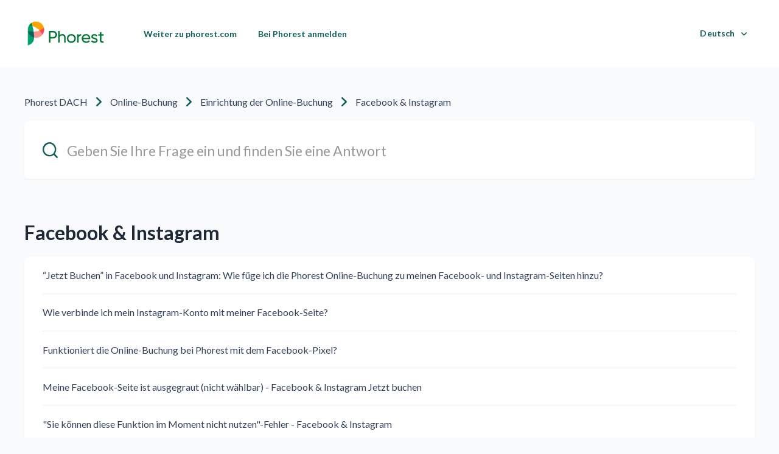

--- FILE ---
content_type: text/html; charset=utf-8
request_url: https://support.phorest.com/hc/de/sections/5011794664466-Facebook-Instagram
body_size: 6990
content:
<!DOCTYPE html>
<html dir="ltr" lang="de">
<head>
  <meta charset="utf-8" />
  <!-- v26901 -->


  <title>Facebook &amp; Instagram &ndash; Phorest DACH</title>

  

  <link rel="canonical" href="https://support.phorest.com/hc/de/sections/5011794664466-Facebook-Instagram">
<link rel="alternate" hreflang="de" href="https://support.phorest.com/hc/de/sections/5011794664466-Facebook-Instagram">
<link rel="alternate" hreflang="en-us" href="https://support.phorest.com/hc/en-us/sections/5011794664466-Facebook-Instagram">
<link rel="alternate" hreflang="fi" href="https://support.phorest.com/hc/fi/sections/5011794664466-Facebook-Instagram">
<link rel="alternate" hreflang="x-default" href="https://support.phorest.com/hc/en-us/sections/5011794664466-Facebook-Instagram">

  <link rel="stylesheet" href="//static.zdassets.com/hc/assets/application-f34d73e002337ab267a13449ad9d7955.css" media="all" id="stylesheet" />
  <link rel="stylesheet" type="text/css" href="/hc/theming_assets/2403615/360000940193/style.css?digest=32012828627986">

  <link rel="icon" type="image/x-icon" href="/hc/theming_assets/01JTDD3DX3315SNQR6SFDA08BJ">

    

  <meta name="viewport" content="width=device-width, initial-scale=1.0"/>
<!-- Google Tag Manager -->
<script>(function(w,d,s,l,i){w[l]=w[l]||[];w[l].push({'gtm.start':
new Date().getTime(),event:'gtm.js'});var f=d.getElementsByTagName(s)[0],
j=d.createElement(s),dl=l!='dataLayer'?'&l='+l:'';j.async=true;j.src=
'https://www.googletagmanager.com/gtm.js?id='+i+dl;f.parentNode.insertBefore(j,f);
})(window,document,'script','dataLayer','GTM-PJTCHW6');</script>
<!-- End Google Tag Manager -->



  <link href="https://fonts.googleapis.com/css?family=Lato:100,100i,300,300i,400,400i,700,700i,900,900i" rel="stylesheet">


<link rel="stylesheet" href="https://use.fontawesome.com/releases/v5.4.2/css/all.css" />
<link rel="stylesheet" href="https://cdnjs.cloudflare.com/ajax/libs/font-awesome/6.1.1/css/all.min.css">
<link rel="stylesheet" href="//cdn.jsdelivr.net/highlight.js/9.10.0/styles/github.min.css"/>
<link rel="stylesheet" href="//cdn.jsdelivr.net/jquery.magnific-popup/1.0.0/magnific-popup.css"/>
<script src="//cdn.jsdelivr.net/npm/jquery@3.2"></script>
<script src="//cdn.jsdelivr.net/jquery.magnific-popup/1.0.0/jquery.magnific-popup.min.js"></script>
<script src="//cdn.jsdelivr.net/highlight.js/9.10.0/highlight.min.js"></script>
<script>
  window.LotusConfig = {};
  LotusConfig.css = {
    activeClass: 'is-active',
    hiddenClass: 'is-hidden'
  };
</script>
<script src="/hc/theming_assets/01HZM4CE3ZFASP6KPW71PRBC6Y"></script>
<script src="/hc/theming_assets/01HZM4CDFZKCK9V14N726F3ANC"></script>
<script src="/hc/theming_assets/01HZM4CEGZB2SZ4SP8JR8ESK73"></script>
<script src="/hc/theming_assets/01HZM4CEATVSM53F2CTV90XXYR"></script>

  
</head>
<body class="">
  
  
  

  <!-- Announcement Banner -->
<div class="alertbox"></div>
<!-- End Announcement Banner -->
<!-- Google Tag Manager (noscript) -->
<noscript><iframe src="https://www.googletagmanager.com/ns.html?id=GTM-PJTCHW6"
height="0" width="0" style="display:none;visibility:hidden"></iframe></noscript>
<!-- End Google Tag Manager (noscript) -->
<!-- Sandbox Crawler -->
<meta name='zd-site-verification' content='0632m1plr9z5x0w061l0nif'/>
<!-- End Sandbox Crawler -->
<!-- Dyslexia font / content script -->
<link href="https://fonts.cdnfonts.com/css/open-dyslexic?styles=49734" rel="stylesheet">
<link href="https://phorest-website.s3.amazonaws.com/fonts/font-dys.css" rel="stylesheet">
<div style="z-index: 1050;position: fixed;bottom: 55px;right: 0;display: flex;align-items: center;filter: grayscale(1);" class="fixed bottom-0 left-0 m-4 dyslexic-toggle group flex items-center grey-hover cursor-pointer" data-ol-has-click-handler="">

  <h3 class="dys-default hidden group-hover:block -ml-8 bg-green-dark p-2 text-white font-bold rounded" style="margin-right: -4rem;margin-top: 3rem;padding: 0.5rem 2rem;font-weight: 700;border-radius: 0.25rem;color: white;" data-access="Enable dyslexia-friendly font" data-off="Dyslexia-friendly font enabled, click to turn off">Enable dyslexia-friendly font</h3>
  <h3 class="dys-de hidden group-hover:block -ml-8 bg-green-dark p-2 text-white font-bold rounded" style="margin-right: -4rem;margin-top: 3rem;padding: 0.5rem 2rem;font-weight: 700;border-radius: 0.25rem;color: white;" data-access="Legasthenie-freundliche Schriftart einschalten" data-off="Legasthenie-freundliche Schriftart aktiviert, zum Ausschalten anklicken">Legasthenie-freundliche Schriftart einschalten</h3>
  <h3 class="dys-fi hidden group-hover:block -ml-8 bg-green-dark p-2 text-white font-bold rounded" style="margin-right: -4rem;margin-top: 3rem;padding: 0.5rem 2rem;font-weight: 700;border-radius: 0.25rem;color: white;" data-access="Ota lukihäiriöystävällinen fontti käyttöön" data-off="Lukihäiriöystävällinen fontti käytössä, poista käytöstä klikkaamalla">Ota lukihäiriöystävällinen fontti käyttöön</h3>
  <img src="https://d38v1j0pckgvtf.cloudfront.net/images/icons/access_dys.svg" width="110px" height="110px" style="z-index: 1050" class="object-center object-contain" alt="">
</div>
<script src="https://phorest-website.s3.amazonaws.com/fonts/font-dys.js"></script>
<style type="css">
@media only screen and (max-width: 992px) {
  .dyslexic-toggle img {
    height: 85px
    width: 85px
  }
.dyslexic-toggle h3 {
    font-size: 2rem
padding-right: 3.5rem;
  }

}
</style>
<!-- End Dyslexia content / script -->
<!--- Negative Article Feedback Form -->
<link rel="stylesheet" href="https://phorest-website.s3.amazonaws.com/support/feedback-form.css">
<!--- End Negative Article Feedback Form -->
<a class="skip-navigation" tabindex="1" href="#main-content">Zum Hauptinhalt gehen</a>
<div class="layout">
  <div class="layout__head">
    <header class="topbar container" data-topbar>
      <div class="container-inner">
        <div class="topbar__inner">
          <div class="topbar__col topbar__logo clearfix">
            <div class="logo-wrapper">
              <div class="logo">
                <a title="Home" href="/hc/de">
                  <img src="/hc/theming_assets/01HZM4CEY4JFRFSHN8DEY514E3" alt="Logo">
                </a>
              </div>
            </div>
            
            <button type="button" role="button" aria-label="Toggle Navigation" class="lines-button x hidden-lg" data-toggle-menu>
              <span class="lines"></span>
            </button>
          </div>
          <div class="topbar__col topbar__menu">
            <div class="topbar__collapse" data-menu>
              <ul class="topbar__navigation">
                
                  <li>
                    
                      <a href="https://www.phorest.com">
                        
                          Weiter zu phorest.com
                        
                      </a>
                    
                    
                    
                  </li>
                

                
                  <li>
                    
                      <a href="https://my.phorest.com">
                        
                          Bei Phorest anmelden
                        </a>
                    
                    
                    
                  </li>
                

                

              </ul>
              <div class="topbar__controls">

                
                  <div class="dropdown language-selector hidden-xs hidden-xxs hidden-sm language-selector--flags" aria-haspopup="true">
                    <a data-url="/hc/change_language/de?return_to=%2Fhc%2Fde%2Fsections%2F5011794664466-Facebook-Instagram" class="dropdown-toggle btn btn--topbar">
                      Deutsch
                    </a>
                    <span class="dropdown-menu" role="menu">
                      
                        <a data-url="/hc/change_language/en-us?return_to=%2Fhc%2Fen-us%2Fsections%2F5011794664466-Facebook-Instagram" href="/hc/change_language/en-us?return_to=%2Fhc%2Fen-us%2Fsections%2F5011794664466-Facebook-Instagram" dir="ltr" rel="nofollow" role="menuitem">
                          English (US)
                        </a>
                      
                        <a data-url="/hc/change_language/fi?return_to=%2Fhc%2Ffi%2Fsections%2F5011794664466-Facebook-Instagram" href="/hc/change_language/fi?return_to=%2Fhc%2Ffi%2Fsections%2F5011794664466-Facebook-Instagram" dir="ltr" rel="nofollow" role="menuitem">
                          Suomi
                        </a>
                      
                    </span>
                  </div>
                 

                <a class="hidden btn btn--topbar btn--submit-a-request" href="/hc/de/requests/new">Anfrage einreichen</a>
                
                  <a class="hidden btn btn--topbar btn--login" rel="nofollow" data-auth-action="signin" title="Öffnet ein Dialogfeld" role="button" href="/hc/de/signin?return_to=https%3A%2F%2Fsupport.phorest.com%2Fhc%2Fde%2Fsections%2F5011794664466-Facebook-Instagram">
                    Anmelden
                  </a>
                

                
                  <div class="dropdown topbar__locales language-selector hidden-lg hidden-md language-selector--flags" aria-haspopup="true">
                    <a data-url="/hc/change_language/de?return_to=%2Fhc%2Fde%2Fsections%2F5011794664466-Facebook-Instagram" class="dropdown-toggle btn btn--topbar">
                      Deutsch
                    </a>
                    <span class="dropdown-menu" role="menu">
                      
                        <a data-url="/hc/change_language/en-us?return_to=%2Fhc%2Fen-us%2Fsections%2F5011794664466-Facebook-Instagram" href="/hc/change_language/en-us?return_to=%2Fhc%2Fen-us%2Fsections%2F5011794664466-Facebook-Instagram" dir="ltr" rel="nofollow" role="menuitem">
                          English (US)
                        </a>
                      
                        <a data-url="/hc/change_language/fi?return_to=%2Fhc%2Ffi%2Fsections%2F5011794664466-Facebook-Instagram" href="/hc/change_language/fi?return_to=%2Fhc%2Ffi%2Fsections%2F5011794664466-Facebook-Instagram" dir="ltr" rel="nofollow" role="menuitem">
                          Suomi
                        </a>
                      
                    </span>
                  </div>
                 
              </div>
            </div>
          </div>
        </div>
      </div>
    </header>
  </div>
  <div class="layout__main">


  <main role="main">
    <div class="container">
  <div class="container-inner">
    <nav aria-label="Aktueller Standort">
  <ol class="breadcrumbs">
    
      <li>
        
          <a href="/hc/de">Phorest DACH</a>
        
      </li>
    
      <li>
        
          <a href="/hc/de/categories/360002719040-Online-Buchung">Online-Buchung</a>
        
      </li>
    
      <li>
        
          <a href="/hc/de/sections/360004570099-Einrichtung-der-Online-Buchung">Einrichtung der Online-Buchung</a>
        
      </li>
    
      <li>
        
          <a href="/hc/de/sections/5011794664466-Facebook-Instagram">Facebook &amp; Instagram</a>
        
      </li>
    
  </ol>
</nav>

    <div class="search-box search-box_page">
      <svg version="1.1" xmlns="http://www.w3.org/2000/svg" viewBox="0 0 25 26">
        <path d="M20,18.9c1.6-2.1,2.4-4.6,2.4-7.2c0-6.4-5-11.7-11.2-11.7C5,0,0,5.3,0,11.7s5,11.7,11.2,11.7
              c2.5,0,5-0.9,6.9-2.5l4.6,4.8c0.3,0.3,0.6,0.4,0.9,0.4c0.3,0,0.7-0.1,0.9-0.4c0.5-0.6,0.5-1.4,0-2L20,18.9z M20,12
              c0,4.9-3.8,9-8.5,9s-9.1-4.1-9.1-9s4.4-9.5,9.1-9.5S20,7,20,12z"/>
      </svg>
      <form role="search" class="search" data-search="" action="/hc/de/search" accept-charset="UTF-8" method="get"><input type="hidden" name="utf8" value="&#x2713;" autocomplete="off" /><input type="search" name="query" id="query" placeholder="hc_search_field" aria-label="hc_search_field" />
<input type="submit" name="commit" value="Suche" /></form>
    </div>

    <div class="category-tree" id="main-content">
      <section class="category-tree__item">
        <h2 class="category-tree__title">Facebook &amp; Instagram</h2>
        
        
        
        
          <div class="section">
            <ul class="article-list article-list_page">
              
                <li class="article-list__item ">
                  
                  <a class="article-list__item-link link-black" href="/hc/de/articles/360016298459--Jetzt-Buchen-in-Facebook-und-Instagram-Wie-f%C3%BCge-ich-die-Phorest-Online-Buchung-zu-meinen-Facebook-und-Instagram-Seiten-hinzu">“Jetzt Buchen” in Facebook und Instagram: Wie füge ich die Phorest Online-Buchung zu meinen Facebook- und Instagram-Seiten hinzu?</a>
                </li>
              
                <li class="article-list__item ">
                  
                  <a class="article-list__item-link link-black" href="/hc/de/articles/4404298968978-Wie-verbinde-ich-mein-Instagram-Konto-mit-meiner-Facebook-Seite">Wie verbinde ich mein Instagram-Konto mit meiner Facebook-Seite?</a>
                </li>
              
                <li class="article-list__item ">
                  
                  <a class="article-list__item-link link-black" href="/hc/de/articles/4403352124690-Funktioniert-die-Online-Buchung-bei-Phorest-mit-dem-Facebook-Pixel">Funktioniert die Online-Buchung bei Phorest mit dem Facebook-Pixel?</a>
                </li>
              
                <li class="article-list__item ">
                  
                  <a class="article-list__item-link link-black" href="/hc/de/articles/4404304820882-Meine-Facebook-Seite-ist-ausgegraut-nicht-w%C3%A4hlbar-Facebook-Instagram-Jetzt-buchen">Meine Facebook-Seite ist ausgegraut (nicht wählbar) - Facebook &amp; Instagram Jetzt buchen</a>
                </li>
              
                <li class="article-list__item ">
                  
                  <a class="article-list__item-link link-black" href="/hc/de/articles/4404114935314--Sie-k%C3%B6nnen-diese-Funktion-im-Moment-nicht-nutzen-Fehler-Facebook-Instagram">&quot;Sie können diese Funktion im Moment nicht nutzen&quot;-Fehler - Facebook &amp; Instagram</a>
                </li>
              
                <li class="article-list__item ">
                  
                  <a class="article-list__item-link link-black" href="/hc/de/articles/4404117213074--Sie-haben-das-Maximum-Ihres-Werbekontos-erreicht-Fehler-Facebook-Instagram">&quot;Sie haben das Maximum Ihres Werbekontos erreicht&quot;-Fehler - Facebook &amp; Instagram</a>
                </li>
              
                <li class="article-list__item ">
                  
                  <a class="article-list__item-link link-black" href="/hc/de/articles/4404984048914-Der-Fehler-Die-W%C3%A4hrung-wird-von-Facebook-nicht-unterst%C3%BCtzt-Facebook-Instagram">Der Fehler &quot;Die Währung... wird von Facebook nicht unterstützt&quot; - Facebook &amp; Instagram</a>
                </li>
              
                <li class="article-list__item ">
                  
                  <a class="article-list__item-link link-black" href="/hc/de/articles/4404293054226-Wie-kann-ich-den-Instagram-Support-kontaktieren">Wie kann ich den Instagram-Support kontaktieren?</a>
                </li>
              
            </ul>
          </div>
        

      </section>
      
    </div>

  </div>
</div>
  </main>

  </div>
<div class="footer">
  <footer class="container">
    <div class="container-inner">
      <div class="row">
        <div class="column column--sm-5 custom-block">
          <div class="footer__logo">
            <a title="Home" href="/hc/de">
              <img src="/hc/theming_assets/01HZM4CG6Q7MZ7S9QKE67Y9CQ4" alt="Logo">
            </a>
          </div>
          <div class="footer__text">
            
              2024 Phorest. Alle Rechte vorbehalten.
            
          </div>
        </div>
<!--         <div class="column column--sm-2 column--xs-6 custom-block">
          <div class="footer__header">Links</div>
          <ul class="footer__menu">
            <li><a href="#">About Us</a></li>
            <li><a href="#">Work</a></li>
            <li><a href="#">Contact</a></li>
          </ul>
        </div> -->
<!--         <div class="column column--sm-2 column--xs-6 custom-block">
          <div class="footer__header">Support</div>
          <ul class="footer__menu">
            <li><a href="#">Community</a></li>
            <li><a href="#">Site Status</a></li>
            <li><a href="#">FAQ</a></li>
          </ul>
        </div> -->
<!--           <div class="footer__social">
            
              <a href="" target="_blank" class="footer__social-link footer__social-link_facebook fab fa-facebook"></a>
            
            
              <a href="" target="_blank" class="footer__social-link footer__social-link_twitter fab fa-twitter"></a>
            
            
            
            
          </div> -->
        </div>
      </div>

<!--       <div class="footer_copyright">&copy; Phorest DACH. Theme by
        <a href="https://www.lotusthemes.com" target="_blank">Lotus Themes</a></div>
    </div> -->
  </footer>
</div>
</div>


  <div hidden data-lt-i18n-dictionary>
    <div data-lt-i18n="search_placeholder">Geben Sie Ihre Frage ein und finden Sie eine Antwort</div>
  </div>

  <script>
    var $ltDictionary = $('[data-lt-i18n-dictionary]');
    $('[role="search"] input[type="search"]').each(function (index, element) {
      $(element).attr('placeholder', $ltDictionary.find('[data-lt-i18n="search_placeholder"]').html());
    });
  </script>



<script type="text/javascript">
  window.zESettings = {
			webWidget: {
            chat: { 
              suppress: true 
            },
            contactForm: {              
              ticketForms: [{ id: 360000928660 }],
              attachments: false,
            },
          }          
        };
</script>
<!--- Negative Article - Feedback Form -->
<script src="https://phorest-website.s3.amazonaws.com/support/feedback-form.js"></script>
<!--- End Negative Article Feedback Form -->



  <!-- / -->

  
  <script src="//static.zdassets.com/hc/assets/de.26c03fa196e348d73fe2.js"></script>
  

  <script type="text/javascript">
  /*

    Greetings sourcecode lurker!

    This is for internal Zendesk and legacy usage,
    we don't support or guarantee any of these values
    so please don't build stuff on top of them.

  */

  HelpCenter = {};
  HelpCenter.account = {"subdomain":"phorest","environment":"production","name":"Phorest"};
  HelpCenter.user = {"identifier":"da39a3ee5e6b4b0d3255bfef95601890afd80709","email":null,"name":"","role":"anonymous","avatar_url":"https://assets.zendesk.com/hc/assets/default_avatar.png","is_admin":false,"organizations":[],"groups":[]};
  HelpCenter.internal = {"asset_url":"//static.zdassets.com/hc/assets/","web_widget_asset_composer_url":"https://static.zdassets.com/ekr/snippet.js","current_session":{"locale":"de","csrf_token":null,"shared_csrf_token":null},"usage_tracking":{"event":"section_viewed","data":"[base64]--8a2c3b12488b15a7bf379238875eaa13ce8b40f6","url":"https://support.phorest.com/hc/activity"},"current_record_id":null,"current_record_url":null,"current_record_title":null,"current_text_direction":"ltr","current_brand_id":360000940193,"current_brand_name":"Phorest","current_brand_url":"https://phorest.zendesk.com","current_brand_active":true,"current_path":"/hc/de/sections/5011794664466-Facebook-Instagram","show_autocomplete_breadcrumbs":true,"user_info_changing_enabled":false,"has_user_profiles_enabled":false,"has_end_user_attachments":true,"user_aliases_enabled":false,"has_anonymous_kb_voting":true,"has_multi_language_help_center":true,"show_at_mentions":false,"embeddables_config":{"embeddables_web_widget":false,"embeddables_help_center_auth_enabled":false,"embeddables_connect_ipms":false},"answer_bot_subdomain":"static","gather_plan_state":"subscribed","has_article_verification":true,"has_gather":true,"has_ckeditor":true,"has_community_enabled":false,"has_community_badges":true,"has_community_post_content_tagging":false,"has_gather_content_tags":true,"has_guide_content_tags":true,"has_user_segments":true,"has_answer_bot_web_form_enabled":true,"has_garden_modals":false,"theming_cookie_key":"hc-da39a3ee5e6b4b0d3255bfef95601890afd80709-2-preview","is_preview":false,"has_search_settings_in_plan":true,"theming_api_version":3,"theming_settings":{"toggle_translations":true,"toggle_flags":true,"have_more_questions":"hc_more_q","share_it":"hc_share","body_bg":"rgba(249, 250, 251, 1)","brand_primary":"rgba(17, 94, 89, 1)","brand_secondary":"#fff","text_color":"rgba(31, 41, 55, 1)","link_color":"rgba(244, 63, 94, 1)","font_size_base":"16px","font_family_base":"'Lato', sans-serif","line_height_base":"1.45","button_color_1":"rgba(17, 94, 89, 1)","button_color_2":"rgba(17, 94, 89, 1)","logo":"/hc/theming_assets/01HZM4CEY4JFRFSHN8DEY514E3","logo_height":"50px","help_center_name":"no","favicon":"/hc/theming_assets/01JTDD3DX3315SNQR6SFDA08BJ","border_radius_base":"6px","hero_unit_bg_color":"rgba(255, 255, 255, 1)","hero_homepage_image":"/hc/theming_assets/01HZM4CF8VR8JJPC7FKXTASJFK","hero_title":"hc_how_can_we_help","hero_subtitle":"hc_search_guides","search_placeholder":"hc_search_field","toggle_custom_blocks":"no","toggle_category_tree":"yes","toggle_promoted_articles":"yes","promoted_articles_description":"hc_promo_desc","toggle_still_have_questions":"no","still_have_questions":"hc_still_haveq","still_have_questions_text":"hc_here_foru","contact_us_button_text":"Contact Us","link_1_type":"custom","link_1_title":"hc_topbar_link","link_1_url":"https://www.phorest.com","link_2_type":"custom","link_2_title":"hc_sign_in_to_phorest","link_2_url":"https://my.phorest.com","link_3_type":"hidden","link_3_title":"Link three","link_3_url":"#","brand_info":"rgba(91, 192, 222, 1)","brand_success":"#0c9","brand_warning":"#fad782","brand_danger":"#ff5252","icon_color":"rgba(81, 26, 146, 1)","icon_height":"86px","custom_block_1_type":"custom","custom_block_1_icon":"/hc/theming_assets/01HZM4CFE6NMD44SCTYDHETVJZ","custom_block_1_title":"Guides","custom_block_1_description":"Need help? We have you covered.","custom_block_1_url":"#","custom_block_2_type":"custom","custom_block_2_icon":"/hc/theming_assets/01HZM4CFJR2WBMEWYZ8DFSE0TK","custom_block_2_title":"FAQ","custom_block_2_description":"Questions? Find the answers to any question.","custom_block_2_url":"#","custom_block_3_type":"submit_a_request","custom_block_3_icon":"/hc/theming_assets/01HZM4CFQ4RR6VQXY4HNZZDMT7","custom_block_3_title":"Community","custom_block_3_description":"Ask questions and share your ideas!","custom_block_3_url":"#","topbar_text_color":"rgba(17, 94, 89, 1)","topbar_link_color":"rgba(17, 94, 89, 1)","topbar_button_color":"rgba(17, 94, 89, 1)","footer_image":"/hc/theming_assets/01HZM4CFZ5W5DS7ZKSV6YSKHZ0","footer_bg":"rgba(255, 255, 255, 1)","footer_text_color":"rgba(17, 94, 89, 1)","footer_link_color":"rgba(244, 63, 94, 1)","footer_logo":"/hc/theming_assets/01HZM4CG6Q7MZ7S9QKE67Y9CQ4","footer_text":"hc_footer_copy","footer_social_icon_height":"16px","toggle_facebook_icon":true,"facebook_url":"https://www.facebook.com/phorestsalonsoftware/","toggle_twitter_icon":true,"twitter_url":"https://twitter.com/thephorestword","toggle_youtube_icon":false,"youtube_url":"https://www.youtube.com/channel/UCYKu-VD1rN1LGeAhRiXJSEQ","toggle_linkedin_icon":false,"linkedin_url":"www.linkedin.com/company/phorest/","toggle_instagram_icon":false,"instagram_url":"https://www.instagram.com/phorestsalonsoftware/?hl=en","show_article_author":true,"show_article_comments":false,"show_follow_article":false,"show_article_sharing":false,"show_follow_community_post":false,"show_follow_community_topic":false,"show_follow_section":false},"has_pci_credit_card_custom_field":true,"help_center_restricted":false,"is_assuming_someone_else":false,"flash_messages":[],"user_photo_editing_enabled":true,"user_preferred_locale":"en-us","base_locale":"de","login_url":"https://phorest.zendesk.com/access?locale=de\u0026brand_id=360000940193\u0026return_to=https%3A%2F%2Fsupport.phorest.com%2Fhc%2Fde%2Fsections%2F5011794664466-Facebook-Instagram","has_alternate_templates":true,"has_custom_statuses_enabled":true,"has_hc_generative_answers_setting_enabled":true,"has_generative_search_with_zgpt_enabled":false,"has_suggested_initial_questions_enabled":false,"has_guide_service_catalog":true,"has_service_catalog_search_poc":false,"has_service_catalog_itam":false,"has_csat_reverse_2_scale_in_mobile":false,"has_knowledge_navigation":false,"has_unified_navigation":false,"has_unified_navigation_eap_access":true,"has_csat_bet365_branding":false,"version":"v26901","dev_mode":false};
</script>

  
  
  <script src="//static.zdassets.com/hc/assets/hc_enduser-3fe137bd143765049d06e1494fc6f66f.js"></script>
  <script type="text/javascript" src="/hc/theming_assets/2403615/360000940193/script.js?digest=32012828627986"></script>
  
</body>
</html>

--- FILE ---
content_type: text/css; charset=utf-8
request_url: https://support.phorest.com/hc/theming_assets/2403615/360000940193/style.css?digest=32012828627986
body_size: 30591
content:
:root { /* ~ 38px */ /*   36px */ /* ~ 26px */ /* ~ 22px */ /* ~ 20px */ /*   18px */ /* ~ 16px */ /* ~ 26px */
}

/*! normalize.css v8.0.1 | MIT License | github.com/necolas/normalize.css */

/* Document
   ========================================================================== */

/**
 * 1. Correct the line height in all browsers.
 * 2. Prevent adjustments of font size after orientation changes in iOS.
 */

html {
  line-height: 1.15; /* 1 */
  -webkit-text-size-adjust: 100%; /* 2 */
}

/* Sections
   ========================================================================== */

/**
 * Remove the margin in all browsers.
 */

[dir] body {
  margin: 0;
}

/**
 * Render the `main` element consistently in IE.
 */

main {
  display: block;
}

/**
 * Correct the font size and margin on `h1` elements within `section` and
 * `article` contexts in Chrome, Firefox, and Safari.
 */

h1 {
  font-size: 2em;
}

[dir] h1 {
  margin: 0.67em 0;
}

/* Grouping content
   ========================================================================== */

/**
 * 1. Add the correct box sizing in Firefox.
 * 2. Show the overflow in Edge and IE.
 */

hr {
  height: 0; /* 1 */
  box-sizing: content-box; /* 1 */
  overflow: visible; /* 2 */
}

/**
 * 1. Correct the inheritance and scaling of font size in all browsers.
 * 2. Correct the odd `em` font sizing in all browsers.
 */

pre {
  font-family: monospace; /* 1 */
  font-size: 1em; /* 2 */
}

/* Text-level semantics
   ========================================================================== */

/**
 * Remove the gray background on active links in IE 10.
 */

[dir] a {
  background-color: transparent;
}

/**
 * 1. Remove the bottom border in Chrome 57-
 * 2. Add the correct text decoration in Chrome, Edge, IE, Opera, and Safari.
 */

abbr[title] {
  text-decoration: underline; /* 2 */
  -webkit-text-decoration: underline dotted;
          text-decoration: underline dotted; /* 2 */ /* 1 */
}

[dir] abbr[title] {
  border-bottom: none;
}

/**
 * Add the correct font weight in Chrome, Edge, and Safari.
 */

b,
strong {
  font-weight: bolder;
}

/**
 * 1. Correct the inheritance and scaling of font size in all browsers.
 * 2. Correct the odd `em` font sizing in all browsers.
 */

code,
kbd,
samp {
  font-family: monospace; /* 1 */
  font-size: 1em; /* 2 */
}

/**
 * Add the correct font size in all browsers.
 */

small {
  font-size: 80%;
}

/**
 * Prevent `sub` and `sup` elements from affecting the line height in
 * all browsers.
 */

sub,
sup {
  position: relative;
  font-size: 75%;
  line-height: 0;
  vertical-align: baseline;
}

sub {
  bottom: -0.25em;
}

sup {
  top: -0.5em;
}

/* Embedded content
   ========================================================================== */

/**
 * Remove the border on images inside links in IE 10.
 */

[dir] img {
  border-style: none;
}

/* Forms
   ========================================================================== */

/**
 * 1. Change the font styles in all browsers.
 * 2. Remove the margin in Firefox and Safari.
 */

button,
input,
optgroup,
select,
textarea { /* 2 */
  font-family: inherit; /* 1 */
  font-size: 100%; /* 1 */
  line-height: 1.15; /* 1 */
}

[dir] button, [dir] input, [dir] optgroup, [dir] select, [dir] textarea {
  margin: 0;
}

/**
 * Show the overflow in IE.
 * 1. Show the overflow in Edge.
 */

button,
input {
  /* 1 */
  overflow: visible;
}

/**
 * Remove the inheritance of text transform in Edge, Firefox, and IE.
 * 1. Remove the inheritance of text transform in Firefox.
 */

button,
select {
  /* 1 */
  text-transform: none;
}

/**
 * Correct the inability to style clickable types in iOS and Safari.
 */

button,
[type="button"],
[type="reset"],
[type="submit"] {
  -webkit-appearance: button;
}

/**
 * Remove the inner border and padding in Firefox.
 */

[dir] button::-moz-focus-inner, [dir] [type="button"]::-moz-focus-inner, [dir] [type="reset"]::-moz-focus-inner, [dir] [type="submit"]::-moz-focus-inner {
  padding: 0;
  border-style: none;
}

/**
 * Restore the focus styles unset by the previous rule.
 */

button:-moz-focusring,
[type="button"]:-moz-focusring,
[type="reset"]:-moz-focusring,
[type="submit"]:-moz-focusring {
  outline: 1px dotted ButtonText;
}

/**
 * Correct the padding in Firefox.
 */

[dir] fieldset {
  padding: 0.35em 0.75em 0.625em;
}

/**
 * 1. Correct the text wrapping in Edge and IE.
 * 2. Correct the color inheritance from `fieldset` elements in IE.
 * 3. Remove the padding so developers are not caught out when they zero out
 *    `fieldset` elements in all browsers.
 */

legend {
  display: table; /* 1 */
  max-width: 100%; /* 1 */
  box-sizing: border-box; /* 1 */ /* 3 */
  color: inherit; /* 2 */
  white-space: normal; /* 1 */
}

[dir] legend {
  padding: 0;
}

/**
 * Add the correct vertical alignment in Chrome, Firefox, and Opera.
 */

progress {
  vertical-align: baseline;
}

/**
 * Remove the default vertical scrollbar in IE 10+.
 */

textarea {
  overflow: auto;
}

/**
 * 1. Add the correct box sizing in IE 10.
 * 2. Remove the padding in IE 10.
 */

[type="checkbox"],
[type="radio"] {
  box-sizing: border-box; /* 1 */ /* 2 */
}

[dir] [type="checkbox"], [dir] [type="radio"] {
  padding: 0;
}

/**
 * Correct the cursor style of increment and decrement buttons in Chrome.
 */

[type="number"]::-webkit-inner-spin-button,
[type="number"]::-webkit-outer-spin-button {
  height: auto;
}

/**
 * 1. Correct the odd appearance in Chrome and Safari.
 * 2. Correct the outline style in Safari.
 */

[type="search"] {
  outline-offset: -2px; /* 2 */
  -webkit-appearance: textfield; /* 1 */
}

/**
 * Remove the inner padding in Chrome and Safari on macOS.
 */

[type="search"]::-webkit-search-decoration {
  -webkit-appearance: none;
}

/**
 * 1. Correct the inability to style clickable types in iOS and Safari.
 * 2. Change font properties to `inherit` in Safari.
 */

::-webkit-file-upload-button {
  font: inherit; /* 2 */
  -webkit-appearance: button; /* 1 */
}

/* Interactive
   ========================================================================== */

/*
 * Add the correct display in Edge, IE 10+, and Firefox.
 */

details {
  display: block;
}

/*
 * Add the correct display in all browsers.
 */

summary {
  display: list-item;
}

/* Misc
   ========================================================================== */

/**
 * Add the correct display in IE 10+.
 */

template {
  display: none;
}

/**
 * Add the correct display in IE 10.
 */

[hidden] {
  display: none;
}

/* Reset the box-sizing */

*,
  *:before,
  *:after,
  input,
  input:before,
  input:after,
  select,
  select:before,
  select:after,
  textarea,
  textarea:before,
  textarea:after,
  input[type="search"],
  input[type="search"]:before,
  input[type="search"]:after {
    box-sizing: border-box;
  }

html,
body {
  height: 100%;
}

/* Body reset */

html {
  font-size: 10px;
  -webkit-tap-highlight-color: rgba(0, 0, 0, 0);
}

body {
  font-family: 'Lato', sans-serif;
  font-size: 16px;
  line-height: 1.45;
  color: rgba(31, 41, 55, 1);
  text-rendering: optimizeLegibility;
  -webkit-font-smoothing: antialiased;
}

[dir] body {
  background-color: rgba(249, 250, 251, 1);
}

body.menu-opened {
    overflow: hidden;
  }

.body-overlay {
  position: fixed;
  top: 0;
  z-index: 98;
  display: block;
  width: 100%;
  height: 100%;
  visibility: hidden;
  opacity: 0;
  transition: all 0.3s;
}

[dir] .body-overlay {
  background: rgba(249, 250, 251, 1);
}

[dir=ltr] .body-overlay {
 left: 0;
}

[dir=rtl] .body-overlay {
  right: 0;
}

.menu-opened .body-overlay {
    visibility: visible;
    opacity: 0.7;
  }

/* Reset fonts for relevant elements */

input,
button,
select,
textarea {
  font-family: inherit;
  font-size: inherit;
  line-height: inherit;
}

input:focus,
  input:active,
  button:focus,
  button:active,
  select:focus,
  select:active,
  textarea:focus,
  textarea:active {
    outline: none;
  }

/* Placeholder */

::-webkit-input-placeholder {
  /* Chrome */
  color: rgba(31, 41, 55, 1);
}

:-ms-input-placeholder {
  /* IE 10+ */
  color: rgba(31, 41, 55, 1);
}

::-moz-placeholder {
  /* Firefox 19+ */
  color: rgba(31, 41, 55, 1);
  opacity: 1;
}

:-moz-placeholder {
  /* Firefox 4 - 18 */
  color: rgba(31, 41, 55, 1);
  opacity: 1;
}

/* Links */

a {
  color: rgba(244, 63, 94, 1);
  text-decoration: none;
  transition: all 0.3s;
}

a:hover,
  a:focus {
    color: #da0c30;
    text-decoration: none;
  }

/* [dir] figure {
  margin: 0;
} */

img {
  max-width: 100%;
  height: auto;
  vertical-align: middle;
}

hr {
  display: block;
  height: 1px;
}

[dir] hr {
  padding: 0;
  margin: 1em 0;
  border: 0;
  border-top: 1px solid #eceeef;
}

audio,
canvas,
iframe,
img,
svg,
video {
  vertical-align: middle;
}

/* Headings */

h1 {
  font-weight: 600;
  line-height: 1.2;
}

h2 {
  font-weight: 600;
  line-height: 1.2;
}

h3 {
  font-weight: 600;
  line-height: 1.2;
}

h4 {
  font-weight: 600;
  line-height: 1.2;
}

h5 {
  font-weight: 600;
  line-height: 1.2;
}

h6 {
  font-weight: 600;
  line-height: 1.2;
}

.h1 {
  font-weight: 600;
  line-height: 1.2;
}

.h2 {
  font-weight: 600;
  line-height: 1.2;
}

.h3 {
  font-weight: 600;
  line-height: 1.2;
}

.h4 {
  font-weight: 600;
  line-height: 1.2;
}

.h5 {
  font-weight: 600;
  line-height: 1.2;
}

.h6 {
  font-weight: 600;
  line-height: 1.2;
}

.wysiwyg-font-size-x-large {
  font-weight: 600;
  line-height: 1.2;
}

.wysiwyg-font-size-large {
  font-weight: 600;
  line-height: 1.2;
}

.wysiwyg-font-size-medium {
  font-weight: 600;
  line-height: 1.2;
}

[dir] h1 {
  margin: 0 0 calc(16px * 1.45);
}

[dir] h2 {
  margin: 0 0 calc(16px * 1.45);
}

[dir] h3 {
  margin: 0 0 calc(16px * 1.45);
}

[dir] h4 {
  margin: 0 0 calc(16px * 1.45);
}

[dir] h5 {
  margin: 0 0 calc(16px * 1.45);
}

[dir] h6 {
  margin: 0 0 calc(16px * 1.45);
}

[dir] .h1 {
  margin: 0 0 calc(16px * 1.45);
}

[dir] .h2 {
  margin: 0 0 calc(16px * 1.45);
}

[dir] .h3 {
  margin: 0 0 calc(16px * 1.45);
}

[dir] .h4 {
  margin: 0 0 calc(16px * 1.45);
}

[dir] .h5 {
  margin: 0 0 calc(16px * 1.45);
}

[dir] .h6 {
  margin: 0 0 calc(16px * 1.45);
}

[dir] p {
  margin: 0 0 calc(16px * 1.45);
}

[dir] .wysiwyg-font-size-x-large {
  margin: 0 0 calc(16px * 1.45);
}

[dir] .wysiwyg-font-size-large {
  margin: 0 0 calc(16px * 1.45);
}

[dir] .wysiwyg-font-size-medium {
  margin: 0 0 calc(16px * 1.45);
}

[dir] ul {
  margin: calc(16px * 1.45) 0;
}

/* Adjust list line spacing in articels */
[dir] .article__body ul {
  margin: 8px 0px;
}

[dir] ol {
  margin: calc(16px * 1.45) 0;
}

h1 {
  font-size: calc(16px * 2.11);
}

.h1 {
  font-size: calc(16px * 2.11);
}

h2 {
  font-size: calc(16px * 2);
}

.h2 {
  font-size: calc(16px * 2);
}

.wysiwyg-font-size-x-large {
  font-size: calc(16px * 2);
}

h3 {
  font-size: calc(16px * 1.45);
}

.h3 {
  font-size: calc(16px * 1.45);
}

.wysiwyg-font-size-large {
  font-size: calc(16px * 1.45);
}

h4 {
  font-size: calc(16px * 1.21);
}

.h4 {
  font-size: calc(16px * 1.21);
}

.wysiwyg-font-size-medium {
  font-size: calc(16px * 1.21);
}

h5 {
  font-size: calc(16px * 1.11);
}

.h5 {
  font-size: calc(16px * 1.11);
}

h6 {
  font-size: calc(16px * 1);
}

.h6 {
  font-size: calc(16px * 1);
}

b,
strong {
  font-weight: 600;
}

small,
.small {
  font-size: 80%;
  font-weight: normal;
  line-height: 1;
}

/* Description Lists */

[dir] dl {
  margin-top: 0;
  margin-bottom: calc(16px * 1.45);
}

dt {
  line-height: 1.45;
}

[dir] dt {
  margin-bottom: calc(16px * 1.45 / 2);
}

dd {
  line-height: 1.45;
}

[dir] dd {
  margin-bottom: calc(16px * 1.45 / 2);
}

dt {
  font-weight: bold;
}

dd { /* Undo browser default */
}

[dir=ltr] dd {
 margin-left: 0;
}

[dir=rtl] dd {
  margin-right: 0;
}

.dl-horizontal:before,
  .dl-horizontal:after {
    display: table;
    content: "";
  }

[dir] .dl-horizontal:after {
    clear: both;
  }

.dl-horizontal dt {
    overflow: hidden;
    text-overflow: ellipsis;
    white-space: nowrap;
  }

@media (min-width: 768px) {

.dl-horizontal dt {
      width: 30%;
  }

[dir] .dl-horizontal dt {
      clear: both;
  }

[dir=ltr] .dl-horizontal dt {
  float: left;
  padding-right: 15px;
  }

[dir=rtl] .dl-horizontal dt {
      float: right;
      padding-left: 15px;
  }
    }

@media (min-width: 768px) {

.dl-horizontal dd {
      width: 70%
  }

[dir=ltr] .dl-horizontal dd {
  float: right
  }

[dir=rtl] .dl-horizontal dd {
      float: left
  }
    }

/* Abbreviations and acronyms */

[dir] abbr[title] {
  cursor: help;
  border-bottom: 1px dotted #818a91;
}

[dir] abbr[data-original-title] {
  cursor: help;
  border-bottom: 1px dotted #818a91;
}

/* Blockquotes */

blockquote {
  font-family: 'Lato', sans-serif;
  font-style: italic;
}

[dir] blockquote {
  padding: calc(16px * 1.45 / 2)
    calc(16px * 1.45);
  margin: 0 0 calc(16px * 1.45);
  background-color: #f7f7f9;
}

[dir=ltr] blockquote {
 border-left: 5px solid #eceeef;
}

[dir=rtl] blockquote {
  border-right: 5px solid #eceeef;
}

[dir=ltr] blockquote.is-colored {
 border-left: 5px solid rgba(17, 94, 89, 1);
  }

[dir=rtl] blockquote.is-colored {
    border-right: 5px solid rgba(17, 94, 89, 1);
  }

[dir] blockquote p:last-child, [dir] blockquote ul:last-child, [dir] blockquote ol:last-child {
      margin-bottom: 0;
    }

/*Colored Notes Style*/

p.important {
background-color:#F5DFDD;
padding:20px;
margin:20px 10px;
color:#BD2717;
text-align:left; 
border-radius:8px;
}
p.fyi {
background-color:#FFF1F2;
padding:20px;
margin:20px 10px;
color:#2E1A47;
text-align:left;
border-radius:8px;
}

/* Code */

[dir] code {
  padding: 20px !important;
  border-radius: 6px !important;
}

/*  Addresses */

address {
  font-style: normal;
  line-height: 1.45;
}

[dir] address {
  margin-bottom: calc(16px * 1.45);
}

.clearfix:before,
  .clearfix:after {
    display: table;
    content: "";
  }

[dir] .clearfix:after {
    clear: both;
  }

.sr-only {
  position: absolute;
  width: 1px;
  height: 1px;
  overflow: hidden;
  clip: rect(0, 0, 0, 0);
}

[dir] .sr-only {
  padding: 0;
  margin: -1px;
  border: 0;
}

.list-unstyled {
  list-style: none;
}

[dir] .list-unstyled {
  margin: 0;
}

[dir=ltr] .list-unstyled {
 padding-left: 0;
}

[dir=rtl] .list-unstyled {
  padding-right: 0;
}

.is-hidden,
.hidden {
  display: none !important;
}

.powered-by-zendesk {
  display: none;
}

.visibility-hidden,
.recent-activity-accessibility-label,
.pagination-first-text,
.pagination-last-text {
  position: absolute;
  width: 1px;
  height: 1px;
  overflow: hidden;
  clip: rect(0 0 0 0);
  white-space: nowrap;
  -webkit-clip-path: inset(50%);
  clip-path: inset(50%);
}

[dir] .visibility-hidden, [dir] .recent-activity-accessibility-label, [dir] .pagination-first-text, [dir] .pagination-last-text {
  padding: 0;
  margin: -1px;
  border: 0;
}

/* Components */

[dir=ltr] .container {
 padding-right: 15px;
 padding-left: 15px;
}

[dir=rtl] .container {
  padding-left: 15px;
  padding-right: 15px;
}

@media (min-width: 768px) {

[dir=ltr] .container {
  padding-right: calc(15px * 2);
  padding-left: calc(15px * 2)
}

[dir=rtl] .container {
    padding-left: calc(15px * 2);
    padding-right: calc(15px * 2)
}
  }

.container-inner {
  max-width: 1200px;
}

[dir] .container-inner {
  margin: 0 auto;
}

.row {
  display: flex;
  flex-wrap: wrap;
}

[dir=ltr] .row {
 margin-right: calc(15px * -1);
 margin-left: calc(15px * -1);
}

[dir=rtl] .row {
  margin-left: calc(15px * -1);
  margin-right: calc(15px * -1);
}

.column {
  position: relative;
  width: 100%;
  min-height: 1px;
}

[dir=ltr] .column {
 float: left;
 padding-right: 15px;
 padding-left: 15px;
}

[dir=rtl] .column {
  float: right;
  padding-left: 15px;
  padding-right: 15px;
}

.column--xs-1 {
  width: 8.33333%;
}

.column--xs-2 {
  width: 16.66667%;
}

.column--xs-3 {
  width: 25%;
}

.column--xs-4 {
  width: 33.33333%;
}

.column--xs-5 {
  width: 41.66667%;
}

.column--xs-6 {
  width: 50%;
}

.column--xs-7 {
  width: 58.33333%;
}

.column--xs-8 {
  width: 66.66667%;
}

.column--xs-9 {
  width: 75%;
}

.column--xs-10 {
  width: 83.33333%;
}

.column--xs-11 {
  width: 91.66667%;
}

.column--xs-12 {
  width: 100%;
}

[dir=ltr] .column--xs-offset-0 {
 margin-left: 0%;
}

[dir=rtl] .column--xs-offset-0 {
  margin-right: 0%;
}

[dir=ltr] .column--xs-offset-1 {
 margin-left: 8.33333%;
}

[dir=rtl] .column--xs-offset-1 {
  margin-right: 8.33333%;
}

[dir=ltr] .column--xs-offset-2 {
 margin-left: 16.66667%;
}

[dir=rtl] .column--xs-offset-2 {
  margin-right: 16.66667%;
}

[dir=ltr] .column--xs-offset-3 {
 margin-left: 25%;
}

[dir=rtl] .column--xs-offset-3 {
  margin-right: 25%;
}

[dir=ltr] .column--xs-offset-4 {
 margin-left: 33.33333%;
}

[dir=rtl] .column--xs-offset-4 {
  margin-right: 33.33333%;
}

[dir=ltr] .column--xs-offset-5 {
 margin-left: 41.66667%;
}

[dir=rtl] .column--xs-offset-5 {
  margin-right: 41.66667%;
}

[dir=ltr] .column--xs-offset-6 {
 margin-left: 50%;
}

[dir=rtl] .column--xs-offset-6 {
  margin-right: 50%;
}

[dir=ltr] .column--xs-offset-7 {
 margin-left: 58.33333%;
}

[dir=rtl] .column--xs-offset-7 {
  margin-right: 58.33333%;
}

[dir=ltr] .column--xs-offset-8 {
 margin-left: 66.66667%;
}

[dir=rtl] .column--xs-offset-8 {
  margin-right: 66.66667%;
}

[dir=ltr] .column--xs-offset-9 {
 margin-left: 75%;
}

[dir=rtl] .column--xs-offset-9 {
  margin-right: 75%;
}

[dir=ltr] .column--xs-offset-10 {
 margin-left: 83.33333%;
}

[dir=rtl] .column--xs-offset-10 {
  margin-right: 83.33333%;
}

[dir=ltr] .column--xs-offset-11 {
 margin-left: 91.66667%;
}

[dir=rtl] .column--xs-offset-11 {
  margin-right: 91.66667%;
}

[dir=ltr] .column--xs-offset-12 {
 margin-left: 100%;
}

[dir=rtl] .column--xs-offset-12 {
  margin-right: 100%;
}

@media (min-width: 768px) {
  .column--sm-1 {
    width: 8.33333%;
  }

  .column--sm-2 {
    width: 16.66667%;
  }

  .column--sm-3 {
    width: 25%;
  }

  .column--sm-4 {
    width: 33.33333%;
  }

  .column--sm-5 {
    width: 41.66667%;
  }

  .column--sm-6 {
    width: 50%;
  }

  .column--sm-7 {
    width: 58.33333%;
  }

  .column--sm-8 {
    width: 66.66667%;
  }

  .column--sm-9 {
    width: 75%;
  }

  .column--sm-10 {
    width: 83.33333%;
  }

  .column--sm-11 {
    width: 91.66667%;
  }

  .column--sm-12 {
    width: 100%;
  }

  [dir=ltr] .column--sm-offset-0 {
  margin-left: 0%;
  }

  [dir=rtl] .column--sm-offset-0 {
    margin-right: 0%;
  }

  [dir=ltr] .column--sm-offset-1 {
  margin-left: 8.33333%;
  }

  [dir=rtl] .column--sm-offset-1 {
    margin-right: 8.33333%;
  }

  [dir=ltr] .column--sm-offset-2 {
  margin-left: 16.66667%;
  }

  [dir=rtl] .column--sm-offset-2 {
    margin-right: 16.66667%;
  }

  [dir=ltr] .column--sm-offset-3 {
  margin-left: 25%;
  }

  [dir=rtl] .column--sm-offset-3 {
    margin-right: 25%;
  }

  [dir=ltr] .column--sm-offset-4 {
  margin-left: 33.33333%;
  }

  [dir=rtl] .column--sm-offset-4 {
    margin-right: 33.33333%;
  }

  [dir=ltr] .column--sm-offset-5 {
  margin-left: 41.66667%;
  }

  [dir=rtl] .column--sm-offset-5 {
    margin-right: 41.66667%;
  }

  [dir=ltr] .column--sm-offset-6 {
  margin-left: 50%;
  }

  [dir=rtl] .column--sm-offset-6 {
    margin-right: 50%;
  }

  [dir=ltr] .column--sm-offset-7 {
  margin-left: 58.33333%;
  }

  [dir=rtl] .column--sm-offset-7 {
    margin-right: 58.33333%;
  }

  [dir=ltr] .column--sm-offset-8 {
  margin-left: 66.66667%;
  }

  [dir=rtl] .column--sm-offset-8 {
    margin-right: 66.66667%;
  }

  [dir=ltr] .column--sm-offset-9 {
  margin-left: 75%;
  }

  [dir=rtl] .column--sm-offset-9 {
    margin-right: 75%;
  }

  [dir=ltr] .column--sm-offset-10 {
  margin-left: 83.33333%;
  }

  [dir=rtl] .column--sm-offset-10 {
    margin-right: 83.33333%;
  }

  [dir=ltr] .column--sm-offset-11 {
  margin-left: 91.66667%;
  }

  [dir=rtl] .column--sm-offset-11 {
    margin-right: 91.66667%;
  }

  [dir=ltr] .column--sm-offset-12 {
  margin-left: 100%;
  }

  [dir=rtl] .column--sm-offset-12 {
    margin-right: 100%;
  }
}

@media (min-width: 992px) {
  .column--md-1 {
    width: 8.33333%;
  }

  .column--md-2 {
    width: 16.66667%;
  }

  .column--md-3 {
    width: 25%;
  }

  .column--md-4 {
    width: 33.33333%;
  }

  .column--md-5 {
    width: 41.66667%;
  }

  .column--md-6 {
    width: 50%;
  }

  .column--md-7 {
    width: 58.33333%;
  }

  .column--md-8 {
    width: 66.66667%;
  }

  .column--md-9 {
    width: 75%;
  }

  .column--md-10 {
    width: 83.33333%;
  }

  .column--md-11 {
    width: 91.66667%;
  }

  .column--md-12 {
    width: 100%;
  }

  [dir=ltr] .column--md-offset-1 {
  margin-left: 8.33333%;
  }

  [dir=rtl] .column--md-offset-1 {
    margin-right: 8.33333%;
  }

  [dir=ltr] .column--md-offset-2 {
  margin-left: 16.66667%;
  }

  [dir=rtl] .column--md-offset-2 {
    margin-right: 16.66667%;
  }

  [dir=ltr] .column--md-offset-3 {
  margin-left: 25%;
  }

  [dir=rtl] .column--md-offset-3 {
    margin-right: 25%;
  }

  [dir=ltr] .column--md-offset-4 {
  margin-left: 33.33333%;
  }

  [dir=rtl] .column--md-offset-4 {
    margin-right: 33.33333%;
  }

  [dir=ltr] .column--md-offset-5 {
  margin-left: 41.66667%;
  }

  [dir=rtl] .column--md-offset-5 {
    margin-right: 41.66667%;
  }

  [dir=ltr] .column--md-offset-6 {
  margin-left: 50%;
  }

  [dir=rtl] .column--md-offset-6 {
    margin-right: 50%;
  }

  [dir=ltr] .column--md-offset-7 {
  margin-left: 58.33333%;
  }

  [dir=rtl] .column--md-offset-7 {
    margin-right: 58.33333%;
  }

  [dir=ltr] .column--md-offset-8 {
  margin-left: 66.66667%;
  }

  [dir=rtl] .column--md-offset-8 {
    margin-right: 66.66667%;
  }

  [dir=ltr] .column--md-offset-9 {
  margin-left: 75%;
  }

  [dir=rtl] .column--md-offset-9 {
    margin-right: 75%;
  }

  [dir=ltr] .column--md-offset-10 {
  margin-left: 83.33333%;
  }

  [dir=rtl] .column--md-offset-10 {
    margin-right: 83.33333%;
  }

  [dir=ltr] .column--md-offset-11 {
  margin-left: 91.66667%;
  }

  [dir=rtl] .column--md-offset-11 {
    margin-right: 91.66667%;
  }

  [dir=ltr] .column--md-offset-12 {
  margin-left: 100%;
  }

  [dir=rtl] .column--md-offset-12 {
    margin-right: 100%;
  }
}

@media (min-width: 1200px) {
  .column--lg-1 {
    width: 8.33333%;
  }

  .column--lg-2 {
    width: 16.66667%;
  }

  .column--lg-3 {
    width: 25%;
  }

  .column--lg-4 {
    width: 33.33333%;
  }

  .column--lg-5 {
    width: 41.66667%;
  }

  .column--lg-6 {
    width: 50%;
  }

  .column--lg-7 {
    width: 58.33333%;
  }

  .column--lg-8 {
    width: 66.66667%;
  }

  .column--lg-9 {
    width: 75%;
  }

  .column--lg-10 {
    width: 83.33333%;
  }

  .column--lg-11 {
    width: 91.66667%;
  }

  .column--lg-12 {
    width: 100%;
  }

  [dir=ltr] .column--lg-pull-0 {
  right: auto;
  }

  [dir=rtl] .column--lg-pull-0 {
    left: auto;
  }

  [dir=ltr] .column--lg-pull-1 {
  right: 8.33333%;
  }

  [dir=rtl] .column--lg-pull-1 {
    left: 8.33333%;
  }

  [dir=ltr] .column--lg-pull-2 {
  right: 16.66667%;
  }

  [dir=rtl] .column--lg-pull-2 {
    left: 16.66667%;
  }

  [dir=ltr] .column--lg-pull-3 {
  right: 25%;
  }

  [dir=rtl] .column--lg-pull-3 {
    left: 25%;
  }

  [dir=ltr] .column--lg-pull-4 {
  right: 33.33333%;
  }

  [dir=rtl] .column--lg-pull-4 {
    left: 33.33333%;
  }

  [dir=ltr] .column--lg-pull-5 {
  right: 41.66667%;
  }

  [dir=rtl] .column--lg-pull-5 {
    left: 41.66667%;
  }

  [dir=ltr] .column--lg-pull-6 {
  right: 50%;
  }

  [dir=rtl] .column--lg-pull-6 {
    left: 50%;
  }

  [dir=ltr] .column--lg-pull-7 {
  right: 58.33333%;
  }

  [dir=rtl] .column--lg-pull-7 {
    left: 58.33333%;
  }

  [dir=ltr] .column--lg-pull-8 {
  right: 66.66667%;
  }

  [dir=rtl] .column--lg-pull-8 {
    left: 66.66667%;
  }

  [dir=ltr] .column--lg-pull-9 {
  right: 75%;
  }

  [dir=rtl] .column--lg-pull-9 {
    left: 75%;
  }

  [dir=ltr] .column--lg-pull-10 {
  right: 83.33333%;
  }

  [dir=rtl] .column--lg-pull-10 {
    left: 83.33333%;
  }

  [dir=ltr] .column--lg-pull-11 {
  right: 91.66667%;
  }

  [dir=rtl] .column--lg-pull-11 {
    left: 91.66667%;
  }

  [dir=ltr] .column--lg-pull-12 {
  right: 100%;
  }

  [dir=rtl] .column--lg-pull-12 {
    left: 100%;
  }

  [dir=ltr] .column--lg-push-0 {
  left: auto;
  }

  [dir=rtl] .column--lg-push-0 {
    right: auto;
  }

  [dir=ltr] .column--lg-push-1 {
  left: 8.33333%;
  }

  [dir=rtl] .column--lg-push-1 {
    right: 8.33333%;
  }

  [dir=ltr] .column--lg-push-2 {
  left: 16.66667%;
  }

  [dir=rtl] .column--lg-push-2 {
    right: 16.66667%;
  }

  [dir=ltr] .column--lg-push-3 {
  left: 25%;
  }

  [dir=rtl] .column--lg-push-3 {
    right: 25%;
  }

  [dir=ltr] .column--lg-push-4 {
  left: 33.33333%;
  }

  [dir=rtl] .column--lg-push-4 {
    right: 33.33333%;
  }

  [dir=ltr] .column--lg-push-5 {
  left: 41.66667%;
  }

  [dir=rtl] .column--lg-push-5 {
    right: 41.66667%;
  }

  [dir=ltr] .column--lg-push-6 {
  left: 50%;
  }

  [dir=rtl] .column--lg-push-6 {
    right: 50%;
  }

  [dir=ltr] .column--lg-push-7 {
  left: 58.33333%;
  }

  [dir=rtl] .column--lg-push-7 {
    right: 58.33333%;
  }

  [dir=ltr] .column--lg-push-8 {
  left: 66.66667%;
  }

  [dir=rtl] .column--lg-push-8 {
    right: 66.66667%;
  }

  [dir=ltr] .column--lg-push-9 {
  left: 75%;
  }

  [dir=rtl] .column--lg-push-9 {
    right: 75%;
  }

  [dir=ltr] .column--lg-push-10 {
  left: 83.33333%;
  }

  [dir=rtl] .column--lg-push-10 {
    right: 83.33333%;
  }

  [dir=ltr] .column--lg-push-11 {
  left: 91.66667%;
  }

  [dir=rtl] .column--lg-push-11 {
    right: 91.66667%;
  }

  [dir=ltr] .column--lg-push-12 {
  left: 100%;
  }

  [dir=rtl] .column--lg-push-12 {
    right: 100%;
  }

  [dir=ltr] .column--lg-offset-0 {
  margin-left: 0%;
  }

  [dir=rtl] .column--lg-offset-0 {
    margin-right: 0%;
  }

  [dir=ltr] .column--lg-offset-1 {
  margin-left: 8.33333%;
  }

  [dir=rtl] .column--lg-offset-1 {
    margin-right: 8.33333%;
  }

  [dir=ltr] .column--lg-offset-2 {
  margin-left: 16.66667%;
  }

  [dir=rtl] .column--lg-offset-2 {
    margin-right: 16.66667%;
  }

  [dir=ltr] .column--lg-offset-3 {
  margin-left: 25%;
  }

  [dir=rtl] .column--lg-offset-3 {
    margin-right: 25%;
  }

  [dir=ltr] .column--lg-offset-4 {
  margin-left: 33.33333%;
  }

  [dir=rtl] .column--lg-offset-4 {
    margin-right: 33.33333%;
  }

  [dir=ltr] .column--lg-offset-5 {
  margin-left: 41.66667%;
  }

  [dir=rtl] .column--lg-offset-5 {
    margin-right: 41.66667%;
  }

  [dir=ltr] .column--lg-offset-6 {
  margin-left: 50%;
  }

  [dir=rtl] .column--lg-offset-6 {
    margin-right: 50%;
  }

  [dir=ltr] .column--lg-offset-7 {
  margin-left: 58.33333%;
  }

  [dir=rtl] .column--lg-offset-7 {
    margin-right: 58.33333%;
  }

  [dir=ltr] .column--lg-offset-8 {
  margin-left: 66.66667%;
  }

  [dir=rtl] .column--lg-offset-8 {
    margin-right: 66.66667%;
  }

  [dir=ltr] .column--lg-offset-9 {
  margin-left: 75%;
  }

  [dir=rtl] .column--lg-offset-9 {
    margin-right: 75%;
  }

  [dir=ltr] .column--lg-offset-10 {
  margin-left: 83.33333%;
  }

  [dir=rtl] .column--lg-offset-10 {
    margin-right: 83.33333%;
  }

  [dir=ltr] .column--lg-offset-11 {
  margin-left: 91.66667%;
  }

  [dir=rtl] .column--lg-offset-11 {
    margin-right: 91.66667%;
  }

  [dir=ltr] .column--lg-offset-12 {
  margin-left: 100%;
  }

  [dir=rtl] .column--lg-offset-12 {
    margin-right: 100%;
  }
}

.dropdown {
  position: relative;
  display: inline-block;
}

.dropdown-toggle {
  display: inline-block;
  vertical-align: middle;
}

[dir] .dropdown-toggle {
  padding: 0;
  text-align: initial;
  cursor: pointer;
  background: none;
  border: 0;
}

.dropdown-toggle:after {
  display: inline-block;
  font-family: "Font Awesome 5 Free";
  font-size: calc(16px - 4px);
  font-style: normal;
  font-weight: 900;
  line-height: 1;
  color: inherit;
  content: "\f107";
  -webkit-font-smoothing: antialiased;
  -moz-osx-font-smoothing: grayscale;
}

[dir=ltr] .dropdown-toggle:after {
 margin-left: 8px;
}

[dir=rtl] .dropdown-toggle:after {
  margin-right: 8px;
}

.dropdown-toggle:hover {
  text-decoration: none;
}

.dropdown-toggle > * {
  display: inline-block;
}

.dropdown-menu {
  position: absolute;
  z-index: 1000;
  display: none;
  min-width: 170px;
  font-size: 14px;
  font-style: normal;
  font-weight: normal;
}

[dir] .dropdown-menu {
  padding: 10px 0;
  margin-top: 1px;
  background: #fff;
  border: 1px solid #d8d8d8;
  border-radius: 6px;
  box-shadow: 0 1px 5px rgba(0, 0, 0, 0.1);
}

[dir=ltr] .dropdown-menu {
 left: 0;
 text-align: left;
}

[dir=rtl] .dropdown-menu {
  right: 0;
  text-align: right;
}

[dir="rtl"] .dropdown-menu {
  text-align: right;
}

.dropdown-menu[aria-expanded="true"] {
  display: block;
}

.dropdown-menu [role="separator"] {
  display: block;
  font-size: 11px;
  font-weight: normal;
  color: #969696;
}

[dir] .dropdown-menu [role="separator"] {
  padding: 5px 0;
  margin: 5px 20px 10px;
  border-bottom: 1px solid #d8d8d8;
}

.dropdown-menu [role="menuitem"] {
  display: block;
  width: 100%;
  line-height: inherit;
  color: #333;
  white-space: nowrap;
  -webkit-appearance: none;
}

[dir] .dropdown-menu [role="menuitem"] {
  text-align: start;
  cursor: pointer;
  background-color: transparent;
  border: 0;
}

[dir=ltr] .dropdown-menu [role="menuitem"] {
 padding: 7px 40px 7px 20px;
}

[dir=rtl] .dropdown-menu [role="menuitem"] {
  padding: 7px 20px 7px 40px;
}

[dir="rtl"] .dropdown-menu [role="menuitem"] {
  padding: 7px 20px 7px 40px;
}

.dropdown-menu [role="menuitem"]:hover,
.dropdown-menu [role="menuitem"]:focus {
  color: #333;
  text-decoration: none;
}

[dir] .dropdown-menu [role="menuitem"]:hover, [dir] .dropdown-menu [role="menuitem"]:focus {
  background: #f3f3f3;
}

[dir] .dropdown-menu [role="menuitem"][aria-selected="true"] {
  cursor: default;
}

.dropdown-menu [role="menuitem"][aria-selected="true"]:after {
  display: inline-block;
  width: 12px;
  height: 12px;
  content: "";
}

[dir] .dropdown-menu [role="menuitem"][aria-selected="true"]:after {
  background-image: url("data:image/svg+xml,%3Csvg aria-hidden='true' xmlns='http://www.w3.org/2000/svg' width='12' height='12' viewBox='0 0 12 12'%3E%3Cpath fill='none' stroke='currentColor' stroke-linecap='round' stroke-linejoin='round' stroke-width='2' d='M1 7l3 3 7-7'%3E%3C/path%3E%3C/svg%3E");
}

[dir=ltr] .dropdown-menu [role="menuitem"][aria-selected="true"]:after {
 margin-left: 10px;
}

[dir=rtl] .dropdown-menu [role="menuitem"][aria-selected="true"]:after {
  margin-right: 10px;
}

[dir="rtl"] .dropdown-menu [role="menuitem"][aria-selected="true"]:after {
  float: left;
  margin-right: 10px;
  margin-left: 0;
}

.dropdown-menu [role="menuitem"][hidden],
.dropdown-menu [role="menuitem"][aria-hidden="true"] {
  display: none !important;
}

[dir=ltr] .dropdown-menu-end {
 right: 0;
 left: auto;
}

[dir=rtl] .dropdown-menu-end {
  left: 0;
  right: auto;
}

.dropdown-menu-top {
  bottom: 100%;
}

[dir] .dropdown-menu-top {
  margin-bottom: 1px;
}

[dir="rtl"] .dropdown-menu {
  right: 0;
  left: auto;
  text-align: right;
}

[dir="rtl"] .dropdown-menu-end {
  right: auto;
  left: 0;
}

.dropdown-toggle--user {
  font-size: calc(16px - 2px);
  font-weight: 600;
  line-height: 1.45;
  color: rgba(17, 94, 89, 1);
}

[dir] .dropdown-toggle--user {
  padding: 0;
  border: 0;
}

@media (min-width: 1200px) {

.hidden-lg {
    display: none !important
}
  }

@media (min-width: 992px) and (max-width: 1199px) {

.hidden-md {
    display: none !important
}
  }

@media (min-width: 768px) and (max-width: 991px) {

.hidden-sm {
    display: none !important
}
  }

@media (min-width: 480px) and (max-width: 767px) {

.hidden-xs {
    display: none !important
}
  }

@media (max-width: 479px) {

.hidden-xxs {
    display: none !important
}
  }

.btn {
  display: inline-block;
  overflow: hidden;
  font-size: calc(16px - 4px);
  font-weight: 600;
  line-height: 1.45;
  letter-spacing: 0.1px;
  white-space: nowrap;
  vertical-align: middle;
  -webkit-user-select: none;
     -moz-user-select: none;
      -ms-user-select: none;
          user-select: none;
  transition: all 0.3s ease;
  touch-action: manipulation;
}

[dir] .btn {
  padding: 9px 16px;
  margin-bottom: 0;
  text-align: center;
  cursor: pointer;
  background-image: none;
  border: 1px solid transparent;
  border-radius: 6px;
  box-shadow: 0 1px 3px rgba(55, 60, 80, 0.05);
}

input[type="submit"] {
  display: inline-block;
  overflow: hidden;
  font-size: calc(16px - 4px);
  font-weight: 600;
  line-height: 1.45;
  letter-spacing: 0.1px;
  white-space: nowrap;
  vertical-align: middle;
  -webkit-user-select: none;
     -moz-user-select: none;
      -ms-user-select: none;
          user-select: none;
  transition: all 0.3s ease;
  touch-action: manipulation;
}

[dir] input[type="submit"] {
  padding: 9px 16px;
  margin-bottom: 0;
  text-align: center;
  cursor: pointer;
  background-image: none;
  border: 1px solid transparent;
  border-radius: 6px;
  box-shadow: 0 1px 3px rgba(55, 60, 80, 0.05);
}

.section-subscribe button {
  display: inline-block;
  overflow: hidden;
  font-size: calc(16px - 4px);
  font-weight: 600;
  line-height: 1.45;
  letter-spacing: 0.1px;
  white-space: nowrap;
  vertical-align: middle;
  -webkit-user-select: none;
     -moz-user-select: none;
      -ms-user-select: none;
          user-select: none;
  transition: all 0.3s ease;
  touch-action: manipulation;
}

[dir] .section-subscribe button {
  padding: 9px 16px;
  margin-bottom: 0;
  text-align: center;
  cursor: pointer;
  background-image: none;
  border: 1px solid transparent;
  border-radius: 6px;
  box-shadow: 0 1px 3px rgba(55, 60, 80, 0.05);
}

.article-subscribe button {
  display: inline-block;
  overflow: hidden;
  font-size: calc(16px - 4px);
  font-weight: 600;
  line-height: 1.45;
  letter-spacing: 0.1px;
  white-space: nowrap;
  vertical-align: middle;
  -webkit-user-select: none;
     -moz-user-select: none;
      -ms-user-select: none;
          user-select: none;
  transition: all 0.3s ease;
  touch-action: manipulation;
}

[dir] .article-subscribe button {
  padding: 9px 16px;
  margin-bottom: 0;
  text-align: center;
  cursor: pointer;
  background-image: none;
  border: 1px solid transparent;
  border-radius: 6px;
  box-shadow: 0 1px 3px rgba(55, 60, 80, 0.05);
}

.community-follow button {
  display: inline-block;
  overflow: hidden;
  font-size: calc(16px - 4px);
  font-weight: 600;
  line-height: 1.45;
  letter-spacing: 0.1px;
  white-space: nowrap;
  vertical-align: middle;
  -webkit-user-select: none;
     -moz-user-select: none;
      -ms-user-select: none;
          user-select: none;
  transition: all 0.3s ease;
  touch-action: manipulation;
}

[dir] .community-follow button {
  padding: 9px 16px;
  margin-bottom: 0;
  text-align: center;
  cursor: pointer;
  background-image: none;
  border: 1px solid transparent;
  border-radius: 6px;
  box-shadow: 0 1px 3px rgba(55, 60, 80, 0.05);
}

.requests-table-toolbar .organization-subscribe button {
  display: inline-block;
  overflow: hidden;
  font-size: calc(16px - 4px);
  font-weight: 600;
  line-height: 1.45;
  letter-spacing: 0.1px;
  white-space: nowrap;
  vertical-align: middle;
  -webkit-user-select: none;
     -moz-user-select: none;
      -ms-user-select: none;
          user-select: none;
  transition: all 0.3s ease;
  touch-action: manipulation;
}

[dir] .requests-table-toolbar .organization-subscribe button {
  padding: 9px 16px;
  margin-bottom: 0;
  text-align: center;
  cursor: pointer;
  background-image: none;
  border: 1px solid transparent;
  border-radius: 6px;
  box-shadow: 0 1px 3px rgba(55, 60, 80, 0.05);
}

.subscriptions-subscribe button {
  display: inline-block;
  overflow: hidden;
  font-size: calc(16px - 4px);
  font-weight: 600;
  line-height: 1.45;
  letter-spacing: 0.1px;
  white-space: nowrap;
  vertical-align: middle;
  -webkit-user-select: none;
     -moz-user-select: none;
      -ms-user-select: none;
          user-select: none;
  transition: all 0.3s ease;
  touch-action: manipulation;
}

[dir] .subscriptions-subscribe button {
  padding: 9px 16px;
  margin-bottom: 0;
  text-align: center;
  cursor: pointer;
  background-image: none;
  border: 1px solid transparent;
  border-radius: 6px;
  box-shadow: 0 1px 3px rgba(55, 60, 80, 0.05);
}

.edit-profile-button a {
  display: inline-block;
  overflow: hidden;
  font-size: calc(16px - 4px);
  font-weight: 600;
  line-height: 1.45;
  letter-spacing: 0.1px;
  white-space: nowrap;
  vertical-align: middle;
  -webkit-user-select: none;
     -moz-user-select: none;
      -ms-user-select: none;
          user-select: none;
  transition: all 0.3s ease;
  touch-action: manipulation;
}

[dir] .edit-profile-button a {
  padding: 9px 16px;
  margin-bottom: 0;
  text-align: center;
  cursor: pointer;
  background-image: none;
  border: 1px solid transparent;
  border-radius: 6px;
  box-shadow: 0 1px 3px rgba(55, 60, 80, 0.05);
}

.pagination-next-link {
  display: inline-block;
  overflow: hidden;
  font-size: calc(16px - 4px);
  font-weight: 600;
  line-height: 1.45;
  letter-spacing: 0.1px;
  white-space: nowrap;
  vertical-align: middle;
  -webkit-user-select: none;
     -moz-user-select: none;
      -ms-user-select: none;
          user-select: none;
  transition: all 0.3s ease;
  touch-action: manipulation;
}

[dir] .pagination-next-link {
  padding: 9px 16px;
  margin-bottom: 0;
  text-align: center;
  cursor: pointer;
  background-image: none;
  border: 1px solid transparent;
  border-radius: 6px;
  box-shadow: 0 1px 3px rgba(55, 60, 80, 0.05);
}

.pagination-prev-link {
  display: inline-block;
  overflow: hidden;
  font-size: calc(16px - 4px);
  font-weight: 600;
  line-height: 1.45;
  letter-spacing: 0.1px;
  white-space: nowrap;
  vertical-align: middle;
  -webkit-user-select: none;
     -moz-user-select: none;
      -ms-user-select: none;
          user-select: none;
  transition: all 0.3s ease;
  touch-action: manipulation;
}

[dir] .pagination-prev-link {
  padding: 9px 16px;
  margin-bottom: 0;
  text-align: center;
  cursor: pointer;
  background-image: none;
  border: 1px solid transparent;
  border-radius: 6px;
  box-shadow: 0 1px 3px rgba(55, 60, 80, 0.05);
}

.pagination-first-link {
  display: inline-block;
  overflow: hidden;
  font-size: calc(16px - 4px);
  font-weight: 600;
  line-height: 1.45;
  letter-spacing: 0.1px;
  white-space: nowrap;
  vertical-align: middle;
  -webkit-user-select: none;
     -moz-user-select: none;
      -ms-user-select: none;
          user-select: none;
  transition: all 0.3s ease;
  touch-action: manipulation;
}

[dir] .pagination-first-link {
  padding: 9px 16px;
  margin-bottom: 0;
  text-align: center;
  cursor: pointer;
  background-image: none;
  border: 1px solid transparent;
  border-radius: 6px;
  box-shadow: 0 1px 3px rgba(55, 60, 80, 0.05);
}

.pagination-last-link {
  display: inline-block;
  overflow: hidden;
  font-size: calc(16px - 4px);
  font-weight: 600;
  line-height: 1.45;
  letter-spacing: 0.1px;
  white-space: nowrap;
  vertical-align: middle;
  -webkit-user-select: none;
     -moz-user-select: none;
      -ms-user-select: none;
          user-select: none;
  transition: all 0.3s ease;
  touch-action: manipulation;
}

[dir] .pagination-last-link {
  padding: 9px 16px;
  margin-bottom: 0;
  text-align: center;
  cursor: pointer;
  background-image: none;
  border: 1px solid transparent;
  border-radius: 6px;
  box-shadow: 0 1px 3px rgba(55, 60, 80, 0.05);
}

.btn:focus, .btn:active:focus, input[type="submit"]:focus, input[type="submit"]:active:focus, .section-subscribe button:focus, .section-subscribe button:active:focus, .article-subscribe button:focus, .article-subscribe button:active:focus, .community-follow button:focus, .community-follow button:active:focus, .requests-table-toolbar .organization-subscribe button:focus, .requests-table-toolbar .organization-subscribe button:active:focus, .subscriptions-subscribe button:focus, .subscriptions-subscribe button:active:focus, .edit-profile-button a:focus, .edit-profile-button a:active:focus, .pagination-next-link:focus, .pagination-next-link:active:focus, .pagination-prev-link:focus, .pagination-prev-link:active:focus, .pagination-first-link:focus, .pagination-first-link:active:focus, .pagination-last-link:focus, .pagination-last-link:active:focus {
      outline: none;
    }

.btn:hover {
    text-decoration: none;
  }

[dir] .btn:hover {
    box-shadow: 0 6px 12px rgba(55, 60, 80, 0.08);
  }

.btn:focus {
    text-decoration: none;
  }

[dir] .btn:focus {
    box-shadow: 0 6px 12px rgba(55, 60, 80, 0.08);
  }

input[type="submit"]:hover {
    text-decoration: none;
  }

[dir] input[type="submit"]:hover {
    box-shadow: 0 6px 12px rgba(55, 60, 80, 0.08);
  }

input[type="submit"]:focus {
    text-decoration: none;
  }

[dir] input[type="submit"]:focus {
    box-shadow: 0 6px 12px rgba(55, 60, 80, 0.08);
  }

.section-subscribe button:hover {
    text-decoration: none;
  }

[dir] .section-subscribe button:hover {
    box-shadow: 0 6px 12px rgba(55, 60, 80, 0.08);
  }

.section-subscribe button:focus {
    text-decoration: none;
  }

[dir] .section-subscribe button:focus {
    box-shadow: 0 6px 12px rgba(55, 60, 80, 0.08);
  }

.article-subscribe button:hover {
    text-decoration: none;
  }

[dir] .article-subscribe button:hover {
    box-shadow: 0 6px 12px rgba(55, 60, 80, 0.08);
  }

.article-subscribe button:focus {
    text-decoration: none;
  }

[dir] .article-subscribe button:focus {
    box-shadow: 0 6px 12px rgba(55, 60, 80, 0.08);
  }

.community-follow button:hover {
    text-decoration: none;
  }

[dir] .community-follow button:hover {
    box-shadow: 0 6px 12px rgba(55, 60, 80, 0.08);
  }

.community-follow button:focus {
    text-decoration: none;
  }

[dir] .community-follow button:focus {
    box-shadow: 0 6px 12px rgba(55, 60, 80, 0.08);
  }

.requests-table-toolbar .organization-subscribe button:hover {
    text-decoration: none;
  }

[dir] .requests-table-toolbar .organization-subscribe button:hover {
    box-shadow: 0 6px 12px rgba(55, 60, 80, 0.08);
  }

.requests-table-toolbar .organization-subscribe button:focus {
    text-decoration: none;
  }

[dir] .requests-table-toolbar .organization-subscribe button:focus {
    box-shadow: 0 6px 12px rgba(55, 60, 80, 0.08);
  }

.subscriptions-subscribe button:hover {
    text-decoration: none;
  }

[dir] .subscriptions-subscribe button:hover {
    box-shadow: 0 6px 12px rgba(55, 60, 80, 0.08);
  }

.subscriptions-subscribe button:focus {
    text-decoration: none;
  }

[dir] .subscriptions-subscribe button:focus {
    box-shadow: 0 6px 12px rgba(55, 60, 80, 0.08);
  }

.edit-profile-button a:hover {
    text-decoration: none;
  }

[dir] .edit-profile-button a:hover {
    box-shadow: 0 6px 12px rgba(55, 60, 80, 0.08);
  }

.edit-profile-button a:focus {
    text-decoration: none;
  }

[dir] .edit-profile-button a:focus {
    box-shadow: 0 6px 12px rgba(55, 60, 80, 0.08);
  }

.pagination-next-link:hover {
    text-decoration: none;
  }

[dir] .pagination-next-link:hover {
    box-shadow: 0 6px 12px rgba(55, 60, 80, 0.08);
  }

.pagination-next-link:focus {
    text-decoration: none;
  }

[dir] .pagination-next-link:focus {
    box-shadow: 0 6px 12px rgba(55, 60, 80, 0.08);
  }

.pagination-prev-link:hover {
    text-decoration: none;
  }

[dir] .pagination-prev-link:hover {
    box-shadow: 0 6px 12px rgba(55, 60, 80, 0.08);
  }

.pagination-prev-link:focus {
    text-decoration: none;
  }

[dir] .pagination-prev-link:focus {
    box-shadow: 0 6px 12px rgba(55, 60, 80, 0.08);
  }

.pagination-first-link:hover {
    text-decoration: none;
  }

[dir] .pagination-first-link:hover {
    box-shadow: 0 6px 12px rgba(55, 60, 80, 0.08);
  }

.pagination-first-link:focus {
    text-decoration: none;
  }

[dir] .pagination-first-link:focus {
    box-shadow: 0 6px 12px rgba(55, 60, 80, 0.08);
  }

.pagination-last-link:hover {
    text-decoration: none;
  }

[dir] .pagination-last-link:hover {
    box-shadow: 0 6px 12px rgba(55, 60, 80, 0.08);
  }

.pagination-last-link:focus {
    text-decoration: none;
  }

[dir] .pagination-last-link:focus {
    box-shadow: 0 6px 12px rgba(55, 60, 80, 0.08);
  }

.btn:active {
    outline: none;
  }

[dir] .btn:active {
    background-image: none;
    box-shadow: inset 0 1px 3px rgba(55, 60, 80, 0.15);
  }

input[type="submit"]:active {
    outline: none;
  }

[dir] input[type="submit"]:active {
    background-image: none;
    box-shadow: inset 0 1px 3px rgba(55, 60, 80, 0.15);
  }

.section-subscribe button:active {
    outline: none;
  }

[dir] .section-subscribe button:active {
    background-image: none;
    box-shadow: inset 0 1px 3px rgba(55, 60, 80, 0.15);
  }

.article-subscribe button:active {
    outline: none;
  }

[dir] .article-subscribe button:active {
    background-image: none;
    box-shadow: inset 0 1px 3px rgba(55, 60, 80, 0.15);
  }

.community-follow button:active {
    outline: none;
  }

[dir] .community-follow button:active {
    background-image: none;
    box-shadow: inset 0 1px 3px rgba(55, 60, 80, 0.15);
  }

.requests-table-toolbar .organization-subscribe button:active {
    outline: none;
  }

[dir] .requests-table-toolbar .organization-subscribe button:active {
    background-image: none;
    box-shadow: inset 0 1px 3px rgba(55, 60, 80, 0.15);
  }

.subscriptions-subscribe button:active {
    outline: none;
  }

[dir] .subscriptions-subscribe button:active {
    background-image: none;
    box-shadow: inset 0 1px 3px rgba(55, 60, 80, 0.15);
  }

.edit-profile-button a:active {
    outline: none;
  }

[dir] .edit-profile-button a:active {
    background-image: none;
    box-shadow: inset 0 1px 3px rgba(55, 60, 80, 0.15);
  }

.pagination-next-link:active {
    outline: none;
  }

[dir] .pagination-next-link:active {
    background-image: none;
    box-shadow: inset 0 1px 3px rgba(55, 60, 80, 0.15);
  }

.pagination-prev-link:active {
    outline: none;
  }

[dir] .pagination-prev-link:active {
    background-image: none;
    box-shadow: inset 0 1px 3px rgba(55, 60, 80, 0.15);
  }

.pagination-first-link:active {
    outline: none;
  }

[dir] .pagination-first-link:active {
    background-image: none;
    box-shadow: inset 0 1px 3px rgba(55, 60, 80, 0.15);
  }

.pagination-last-link:active {
    outline: none;
  }

[dir] .pagination-last-link:active {
    background-image: none;
    box-shadow: inset 0 1px 3px rgba(55, 60, 80, 0.15);
  }

.btn--default,
.section-subscribe button,
.article-subscribe button,
.community-follow button,
.requests-table-toolbar .organization-subscribe button,
.subscriptions-subscribe button,
.edit-profile-button a,
.pagination-next-link,
.pagination-prev-link,
.pagination-first-link,
.pagination-last-link {
  color: rgba(31, 41, 55, 1);
}

[dir] .btn--default, [dir] .section-subscribe button, [dir] .article-subscribe button, [dir] .community-follow button, [dir] .requests-table-toolbar .organization-subscribe button, [dir] .subscriptions-subscribe button, [dir] .edit-profile-button a, [dir] .pagination-next-link, [dir] .pagination-prev-link, [dir] .pagination-first-link, [dir] .pagination-last-link {
  background-color: #fff;
  border-color: rgba(17, 94, 89, 1);
}

.btn--default:hover,
  .btn--default:focus,
  .btn--default:active,
  .section-subscribe button:hover,
  .section-subscribe button:focus,
  .section-subscribe button:active,
  .article-subscribe button:hover,
  .article-subscribe button:focus,
  .article-subscribe button:active,
  .community-follow button:hover,
  .community-follow button:focus,
  .community-follow button:active,
  .requests-table-toolbar .organization-subscribe button:hover,
  .requests-table-toolbar .organization-subscribe button:focus,
  .requests-table-toolbar .organization-subscribe button:active,
  .subscriptions-subscribe button:hover,
  .subscriptions-subscribe button:focus,
  .subscriptions-subscribe button:active,
  .edit-profile-button a:hover,
  .edit-profile-button a:focus,
  .edit-profile-button a:active,
  .pagination-next-link:hover,
  .pagination-next-link:focus,
  .pagination-next-link:active,
  .pagination-prev-link:hover,
  .pagination-prev-link:focus,
  .pagination-prev-link:active,
  .pagination-first-link:hover,
  .pagination-first-link:focus,
  .pagination-first-link:active,
  .pagination-last-link:hover,
  .pagination-last-link:focus,
  .pagination-last-link:active {
    color: #090c10;
  }

[dir] .btn--default:hover, [dir] .btn--default:focus, [dir] .btn--default:active, [dir] .section-subscribe button:hover, [dir] .section-subscribe button:focus, [dir] .section-subscribe button:active, [dir] .article-subscribe button:hover, [dir] .article-subscribe button:focus, [dir] .article-subscribe button:active, [dir] .community-follow button:hover, [dir] .community-follow button:focus, [dir] .community-follow button:active, [dir] .requests-table-toolbar .organization-subscribe button:hover, [dir] .requests-table-toolbar .organization-subscribe button:focus, [dir] .requests-table-toolbar .organization-subscribe button:active, [dir] .subscriptions-subscribe button:hover, [dir] .subscriptions-subscribe button:focus, [dir] .subscriptions-subscribe button:active, [dir] .edit-profile-button a:hover, [dir] .edit-profile-button a:focus, [dir] .edit-profile-button a:active, [dir] .pagination-next-link:hover, [dir] .pagination-next-link:focus, [dir] .pagination-next-link:active, [dir] .pagination-prev-link:hover, [dir] .pagination-prev-link:focus, [dir] .pagination-prev-link:active, [dir] .pagination-first-link:hover, [dir] .pagination-first-link:focus, [dir] .pagination-first-link:active, [dir] .pagination-last-link:hover, [dir] .pagination-last-link:focus, [dir] .pagination-last-link:active {
    background-color: #fff;
    border-color: #082a28;
  }

input[type="submit"],
.btn--primary {
  color: #fff;
}

[dir] input[type="submit"], [dir] .btn--primary {
  background-color: rgba(17, 94, 89, 1);
  border-color: rgba(17, 94, 89, 1);
}

input[type="submit"]:hover,
  input[type="submit"]:focus,
  input[type="submit"]:active,
  .btn--primary:hover,
  .btn--primary:focus,
  .btn--primary:active {
    color: #fff;
  }

[dir] input[type="submit"]:hover, [dir] input[type="submit"]:focus, [dir] input[type="submit"]:active, [dir] .btn--primary:hover, [dir] .btn--primary:focus, [dir] .btn--primary:active {
    background-color: #082a28;
    border-color: #082a28;
  }

.btn--topbar {
  font-size: calc(16px - 2px);
  color: rgba(17, 94, 89, 1);
}

[dir] .btn--topbar {
  padding: calc(16px * 1.45 / 2);
  background-color: transparent;
  box-shadow: none !important;
}

@media (max-width: 991px) {

.btn--topbar {
    font-size: 16px
}
  }

.btn--topbar:hover,
  .btn--topbar:focus,
  .btn--topbar:active {
    color: rgba(17, 94, 89, 1);
    opacity: 0.6;
  }

[dir] .btn--topbar:hover, [dir] .btn--topbar:focus, [dir] .btn--topbar:active {
    background-color: transparent;
  }

[dir] .btn--submit-a-request {
  border-color: rgba(255, 255, 255, 0.3);
}

[dir=ltr] .btn--submit-a-request {
 padding-right: calc(16px * 1.45 - 2px);
 padding-left: calc(16px * 1.45 - 2px);
}

[dir=rtl] .btn--submit-a-request {
  padding-left: calc(16px * 1.45 - 2px);
  padding-right: calc(16px * 1.45 - 2px);
}

@media (max-width: 991px) {

.btn--submit-a-request {
    width: 100%
}

[dir] .btn--submit-a-request {
    margin: 0 0 30px
}
  }

@media (max-width: 991px) {

[dir] .topbar__locales {
    margin: 20px 0 0
}
  }

.btn--login {
  font-size: calc(16px - 2px);
  color: rgba(255, 255, 255, 1);
}

[dir] .btn--login {
  padding: calc(16px * 1.45 / 2)
    calc(16px * 1.45 * 1.85);
  background-color: rgba(17, 94, 89, 1);
  box-shadow: 0 1px 3px rgba(55, 60, 80, 0.15);
}

@media (max-width: 991px) {

.btn--login {
    width: 100%;
    font-size: 16px
}

[dir] .btn--login {
    margin: 0
}
  }

.btn--login:hover {
    color: rgba(31, 41, 55, 1);
  }

[dir] .btn--login:hover {
    border-color: transparent;
    box-shadow: 0 6px 12px rgba(55, 60, 80, 0.08);
  }

.btn--login:focus {
    color: rgba(31, 41, 55, 1);
  }

[dir] .btn--login:focus {
    border-color: transparent;
    box-shadow: 0 6px 12px rgba(55, 60, 80, 0.08);
  }

.btn--login:active {
    color: rgba(31, 41, 55, 1);
  }

[dir] .btn--login:active {
    border-color: transparent;
    box-shadow: 0 6px 12px rgba(55, 60, 80, 0.08);
  }

.community-subscribe button {
  position: relative;
}

[dir=ltr] .community-subscribe button {
 padding-left: calc(16px * 1.45 * 1.3);
}

[dir=rtl] .community-subscribe button {
  padding-right: calc(16px * 1.45 * 1.3);
}

.article-subscribe button {
  position: relative;
}

[dir=ltr] .article-subscribe button {
 padding-left: calc(16px * 1.45 * 1.3);
}

[dir=rtl] .article-subscribe button {
  padding-right: calc(16px * 1.45 * 1.3);
}

.community-subscribe button:before, .article-subscribe button:before {
    position: absolute;
    top: 48%;
    display: block;
    font-size: 26px;
    line-height: 1;
    color: rgba(17, 94, 89, 1);
    content: "+";
  }

[dir] .community-subscribe button:before, [dir] .article-subscribe button:before {
    transform: translateY(-50%);
  }

[dir=ltr] .community-subscribe button:before, [dir=ltr] .article-subscribe button:before {
 left: 9px;
 margin-right: 5px;
  }

[dir=rtl] .community-subscribe button:before, [dir=rtl] .article-subscribe button:before {
    right: 9px;
    margin-left: 5px;
  }

[dir] .callout {
  padding: calc(16px * 1.45) 20px;
  margin-bottom: calc(16px * 1.45);
  background-color: #eceeef;
}

[dir=ltr] .callout {
 border-left-style: solid;
 border-left-width: 5px;
}

[dir=rtl] .callout {
  border-right-style: solid;
  border-right-width: 5px;
}

[dir] .callout p:last-child {
    margin-bottom: 0;
  }

[dir] .callout--transparent {
  background-color: transparent;
  border-color: #dedede;
  border-width: 1px;
  box-shadow: 0 1px 5px 0 rgba(0, 0, 0, 0.14);
}

.callout--success {
  color: rgba(31, 41, 55, 1);
}

[dir] .callout--success {
  background-color: #d1fff4;
  border-color: #0c9;
}

.callout--success .callout__title {
    color: #0c9;
  }

.callout--info {
  color: rgba(31, 41, 55, 1);
}

[dir] .callout--info {
  background-color: #e3f4f9;
  border-color: rgba(91, 192, 222, 1);
}

.callout--info .callout__title {
    color: rgba(91, 192, 222, 1);
  }

.callout--warning {
  color: rgba(31, 41, 55, 1);
}

[dir] .callout--warning {
  background-color: #fffbf3;
  border-color: #fad782;
}

.callout--warning .callout__title {
    color: #fad782;
  }

.callout--danger {
  color: rgba(31, 41, 55, 1);
}

[dir] .callout--danger {
  background-color: #fff5f5;
  border-color: #ff5252;
}

.callout--danger .callout__title {
    color: #ff5252;
  }

.callout--primary {
  color: rgba(31, 41, 55, 1);
}

[dir] .callout--primary {
  background-color: #89eae3;
  border-color: rgba(17, 94, 89, 1);
}

.callout--primary .callout__title {
    color: rgba(17, 94, 89, 1);
  }

[dir] .callout--dashed {
  border-style: dashed;
  border-width: 1px;
}

.topbar {
  position: relative;
  z-index: 99;
  width: 100%;
  color: rgba(17, 94, 89, 1);
}

[dir] .topbar {
  margin-bottom: calc(16px * 1.45);
  background-color: rgba(255, 255, 255, 1);
}

@media (min-width: 1200px) {

[dir] .topbar {
    margin-bottom: calc(16px * 1.45 * 2)
}
  }

[dir] .topbar--bordered {
  border-color: $topbar_border_color transparent #eee transparent;
  border-style: solid;
  border-width: 4px 0 1px;
}

.topbar__inner {
  width: 100%;
}

[dir] .topbar__inner {
  margin: 0 auto;
}

@media (min-width: 1200px) {

.topbar__inner {
    display: flex;
    align-items: center;
}
  }

.topbar__col {
  position: relative;
}

@media (max-width: 1199px) {

[dir] .topbar__col {
    padding: calc(16px * 1.45) 0
}
  }

@media (min-width: 1200px) {

[dir] .topbar__col {
    padding: calc(16px * 1.45 / 2) 0
}
  }

@media (min-width: 1200px) {

[dir=ltr] .topbar__controls {
  float: right
}

[dir=rtl] .topbar__controls {
    float: left
}
  }

@media (max-width: 1199px) {

.topbar__controls {
    width: 100%;
    max-width: 266px
}

[dir] .topbar__controls {
    margin: 0 auto;
    text-align: center
}
  }

@media (max-width: 767px) {

[dir] .topbar__controls > * + * {
    margin-top: 16px
}
  }

@media (min-width: 768px) {

[dir=ltr] .topbar__controls > * + * {
  margin-left: 16px
}

[dir=rtl] .topbar__controls > * + * {
    margin-right: 16px
}
  }

@media (max-width: 1199px) {

.topbar__collapse {
    display: none
}

[dir] .topbar__collapse {
    padding-top: calc(16px * 1.45 / 2);
    padding-bottom: calc(16px * 1.45)
}
  }

@media (min-width: 1200px) {

.topbar__collapse {
    display: block !important
}
  }

@media (max-width: 1199px) {

.topbar__menu {
    position: absolute;
    width: 100%
}

[dir] .topbar__menu {
    padding: 0 15px;
    background: #fafafa
}

[dir=ltr] .topbar__menu {
  left: 0
}

[dir=rtl] .topbar__menu {
    right: 0
}
  }

@media (min-width: 1200px) {

.topbar__menu {
    flex: 1 1 100px
}
  }

@media (min-width: 1200px) {
  [dir] .topbar__col {
    padding: 30px 0;
  }
}

@media (min-width: 1200px) {

[dir=ltr] .topbar__logo {
  margin-right: calc(16px * 1.45 * 2.6)
}

[dir=rtl] .topbar__logo {
    margin-left: calc(16px * 1.45 * 2.6)
}
  }

.topbar__navigation {
  display: block;
}

[dir] .topbar__navigation {
  padding: 0;
}

@media (min-width: 1200px) {

[dir] .topbar__navigation {
    margin: 0
}

[dir=ltr] .topbar__navigation {
  float: left
}

[dir=rtl] .topbar__navigation {
    float: right
}
  }

@media (max-width: 1199px) {

.topbar__navigation {
    display: flex;
    width: 100%;
    max-width: 400px;
    justify-content: center;
    flex-wrap: wrap
}

[dir] .topbar__navigation {
    margin: 0 auto 10px
}
  }

.topbar__navigation li {
    display: block;

    list-style: none;
  }

[dir] .topbar__navigation li {
    padding: 2px 0 0;
  }

[dir=ltr] .topbar__navigation li {
 float: left;
  }

[dir=rtl] .topbar__navigation li {
    float: right;
  }

@media (min-width: 1200px) {

[dir=ltr] .topbar__navigation li {
  margin-left: calc(16px * 1.45 * 1.5)
  }

[dir=rtl] .topbar__navigation li {
      margin-right: calc(16px * 1.45 * 1.5)
  }

      [dir=ltr] .topbar__navigation li:first-child {
  margin-left: 0;
      }

      [dir=rtl] .topbar__navigation li:first-child {
        margin-right: 0;
      }
    }

@media (max-width: 1199px) {

[dir] .topbar__navigation li {
      margin: 0 calc(16px * 1.45 * 0.75)
  }
    }

.topbar__navigation li a {
      display: inline-block;
      font-weight: 600;
      color: rgba(17, 94, 89, 1);
      transition: opacity 0.2s;
    }

[dir] .topbar__navigation li a {
      padding: calc(16px * 1.45 / 2) 0;
    }

@media (min-width: 1200px) {

.topbar__navigation li a {
        font-size: calc(16px - 2px)
    }
      }

@media (max-width: 1199px) {

.topbar__navigation li a {
        font-size: 16px
    }
      }

.topbar__navigation li a:hover {
        opacity: 0.6;
      }

.logo-wrapper {
  display: inline-block;
  vertical-align: middle;
}

.logo img {
    display: block;
    height: 50px !important;
  }

.help-center-name {
  display: inline-block;
  vertical-align: middle;
}

[dir] .help-center-name {
  margin: 0;
}

@media (max-width: 767px) {

.help-center-name {
    display: none
}
  }

.hero-unit {
  position: relative;
  z-index: 2;
}

[dir] .hero-unit {
  margin-top: calc(16px * 1.45 * -1);
  background-color: rgba(255, 255, 255, 1);
}

@media (min-width: 1200px) {

[dir] .hero-unit {
    margin-top: calc(16px * 1.45 * -2)
}

    .hero-unit .row {
      flex-wrap: nowrap;
    }
  }

@media (min-width: 992px) {

[dir] .hero-unit .search-box {
      margin-top: 5%
  }
    }

@media (max-width: 991px) {

[dir] .hero-unit .search-box {
      margin-top: 40px
  }
    }

.no-custom-blocks:after {
    position: absolute;
    bottom: 0;
    z-index: -1;
    display: block;
    width: 100vw;
    height: 20px;
    content: "";
  }

[dir] .no-custom-blocks:after {
    background: rgba(249, 250, 251, 1);
  }

[dir=ltr] .no-custom-blocks:after {
 left: 0;
  }

[dir=rtl] .no-custom-blocks:after {
    right: 0;
  }

@media (min-width: 992px) {

.hero-unit__row {
    display: flex;
    align-items: center
}
  }

@media (max-width: 991px) {

[dir] .hero-unit__row {
    text-align: center
}
  }

.hero-unit__title {
  font-size: calc(calc(16px * 2.11) * 1.38);
  font-weight: 600;
  line-height: calc(1.45 - 0.22);
  color: #115E59;
}

@media (min-width: 992px) {

[dir] .hero-unit__title {
    margin-bottom: 2%
}
  }

@media (max-width: 991px) {

[dir] .hero-unit__title {
    margin-bottom: 10px
}
  }

.hero-unit__title .underline {
    position: relative;
    z-index: 2;
    display: inline-block;
  }

[dir=ltr] .hero-unit__title .underline {
 text-shadow: 3px 0 0 rgba(255, 255, 255, 1), -3px 0 0 rgba(255, 255, 255, 1);
  }

[dir=rtl] .hero-unit__title .underline {
    text-shadow: -3px 0 0 rgba(255, 255, 255, 1), 3px 0 0 rgba(255, 255, 255, 1);
  }

.hero-unit__title .underline:before {
      position: absolute;
      bottom: 5px;
      z-index: -1;
      display: block;
      width: 100%;
      height: 3px;
      content: "";
    }

[dir] .hero-unit__title .underline:before {
      background: #fff;
    }

[dir=ltr] .hero-unit__title .underline:before {
 left: 0;
    }

[dir=rtl] .hero-unit__title .underline:before {
      right: 0;
    }

.hero-unit__subtitle {
  max-width: 500px;
  line-height: calc(1.45 + 0.22);
  opacity: 0.7;
  color: #115E59;
  font-size:20px;
}

@media (max-width: 991px) {

[dir] .hero-unit__subtitle {
    margin: 0 auto 10px
}
  }

@media (min-width: 992px) {

[dir=ltr] .hero-unit__image-box {
  text-align: right
}

[dir=rtl] .hero-unit__image-box {
    text-align: left
}
  }

@media (max-width: 991px) {

[dir] .hero-unit__image-box {
    text-align: center;
  display: none;
}
  }

.hero-unit__image {
  max-width: 95%;
}

.lines-button {
  width: calc(27px + 16px);
  -webkit-user-select: none;
     -moz-user-select: none;
      -ms-user-select: none;
          user-select: none;
  transition: 0.3s;
}

[dir] .lines-button {
  padding: 8px;
  cursor: pointer;
  background-color: transparent !important;
  border: 0;
  box-shadow: none !important;
}

[dir=ltr] .lines-button {
 float: right;
}

[dir=rtl] .lines-button {
  float: left;
}

.lines-button:focus,
  .lines-button:active {
    outline: none;
  }

.lines-button:hover {
    opacity: 1;
  }

.lines-button:active {
    outline: 0;
    transition: none;
  }

[dir] .lines-button:active {
    box-shadow: none;
  }

.lines-button:focus {
    outline: 0;
  }

/*common to all three-liners */

.lines,
  .lines:before,
  .lines:after {
    display: block;
    height: 2px;
    transition: 0.3s;
  }

[dir] .lines, [dir] .lines:before, [dir] .lines:after {
    background: rgba(17, 94, 89, 1);
    border-radius: 2px;
  }

.lines {
  position: relative;
  width: 22px;
}

[dir=ltr] .lines {
 margin: 8px 0 8px 5px;
}

[dir=rtl] .lines {
  margin: 8px 5px 8px 0;
}

.lines:before,
  .lines:after {
    position: absolute;
    width: 27px;
    content: "";
  }

[dir=ltr] .lines:before, [dir=ltr] .lines:after {
 right: 0;
 transform-origin: calc(30px / 14) center;
  }

[dir=rtl] .lines:before, [dir=rtl] .lines:after {
    left: 0;
    transform-origin: calc(100% - (30px / 14)) center;
  }

.lines:before {
    top: 8px;
  }

.lines:after {
    bottom: 8px;
  }

[dir] .lines-button.is-active {
  transform: scale3d(0.8, 0.8, 0.8);
}

[dir] .lines-button.is-active .lines {
    background: transparent;
  }

.lines-button.is-active .lines:before,
    .lines-button.is-active .lines:after {
      top: 0;
      width: 30px;
    }

[dir] .lines-button.is-active .lines:before, [dir] .lines-button.is-active .lines:after {
      transform-origin: 50% 50%;
    }

[dir=ltr] .lines-button.is-active .lines:before {
 transform: translateX(2px) rotate3d(0, 0, 1, 45deg);
    }

[dir=rtl] .lines-button.is-active .lines:before {
      transform: translateX(-2px) rotate3d(0, 0, 1, -45deg);
    }

[dir=ltr] .lines-button.is-active .lines:after {
 transform: translateX(2px) rotate3d(0, 0, 1, -45deg);
    }

[dir=rtl] .lines-button.is-active .lines:after {
      transform: translateX(-2px) rotate3d(0, 0, 1, 45deg);
    }

.avatar {
  position: relative;
  display: inline-block;
}

.avatar--agent:before {
  position: absolute;
  bottom: -4px;
  display: flex;
  width: 18px;
  height: 18px;
  font-family: "Font Awesome 5 Free";
  font-size: 6px;
  font-style: normal;
  font-weight: 900;
  line-height: 1;
  color: #fff;
  content: "\f007";
  -webkit-font-smoothing: antialiased;
  -moz-osx-font-smoothing: grayscale;
  align-items: center;
  justify-content: center;
}

[dir] .avatar--agent:before {
  background-color: rgba(17, 94, 89, 1);
  border: 2px solid rgba(249, 250, 251, 1);
  border-radius: 100%;
}

[dir=ltr] .avatar--agent:before {
 right: -4px;
}

[dir=rtl] .avatar--agent:before {
  left: -4px;
}

[dir] .user-avatar {
  border-radius: 50%;
}

.user-avatar--default {
  width: 48px;
  height: 48px;
}

.user-avatar--topbar {
  width: 40px;
  height: 40px;
}

[dir=ltr] .user-avatar--topbar {
 margin-right: 8px;
}

[dir=rtl] .user-avatar--topbar {
  margin-left: 8px;
}

.search-box {
  position: relative;
}

[dir] .search-box {
  clear: both;
}

.search-box svg {
    position: absolute;
    top: 50%;
    display: block;
    width: 25px;
    height: 26px;
    fill: rgba(17, 94, 89, 1);
  }

[dir] .search-box svg {
    transform: translateY(-50%);
  }

@media (min-width: 992px) {

[dir=ltr] .search-box svg {
  left: 30px
  }

[dir=rtl] .search-box svg {
      right: 30px
  }
    }

@media (max-width: 991px) {

[dir=ltr] .search-box svg {
  left: 24px
  }

[dir=rtl] .search-box svg {
      right: 24px
  }
    }

.search-box .search {
    width: 100%;
  }

.search-box #query {
    display: block;
    width: 100%;
    box-sizing: border-box;
  }

[dir] .search-box #query {
    background: #fff;
    border: none;
    border-bottom: 1px solid #eceeef;
    border-radius: 6px 6px 0 0;
  }

@media (min-width: 992px) {

.search-box #query {
      height: 95px;
      font-size: calc(16px * 1.45)
  }

[dir=ltr] .search-box #query {
  padding: 2px 10px 0 70px
  }

[dir=rtl] .search-box #query {
      padding: 2px 70px 0 10px
  }
    }

@media (max-width: 991px) {

.search-box #query {
      height: 73px;
      font-size: calc(16px * 1.21)
  }

[dir=ltr] .search-box #query {
  padding: 2px 10px 0 60px
  }

[dir=rtl] .search-box #query {
      padding: 2px 60px 0 10px
  }
    }

[dir] .search-box.search-box_page #query {
      border-bottom: none;
      border-radius: 6px;
      box-shadow: 0 1px 3px rgba(55, 60, 80, 0.05);
    }

.search-box input[type="submit"] {
    display: none;
  }

[dir] .custom-blocks {
  background: #fff;
  border-radius: 0 0 6px 6px;
  box-shadow: 0 1px 3px rgba(55, 60, 80, 0.05);
}

@media (min-width: 768px) {

[dir] .custom-blocks {
    padding: calc(15px * 2)
}

    .custom-blocks .row {
      flex-wrap: nowrap;
    }
  }

@media (max-width: 767px) {

[dir] .custom-blocks {
    padding: 0 15px 15px
}

    [dir] .custom-blocks .column {
      padding-top: 15px;
    }
  }

.custom-block__link {
  display: block;
  height: 100%;
  transition: border-color 0.3s;
}

[dir] .custom-block__link {
  text-align: center;
  background: #f7f7f9;
  border: 1px solid #eceeef;
  border-radius: 6px;
}

[dir] .custom-block__link:hover {
    border-color: rgba(17, 94, 89, 1);
  }

.custom-block__link:hover .custom-block__title {
      color: rgba(17, 94, 89, 1);
    }

@media (min-width: 768px) {

[dir] .custom-block__link {
    padding: calc(15px * 2)
}
  }

@media (max-width: 767px) {

[dir] .custom-block__link {
    padding: 15px
}
  }

.custom-block__icon {
  position: relative;
  width: 86px;
  height: 86px;
}

[dir] .custom-block__icon {
  margin: calc(16px * 1.45) auto
    calc(16px * 1.45 * 1.6);
}

.custom-block__icon img {
    position: absolute;
    top: 50%;
    max-width: 100%;
    max-height: 100%;
  }

[dir=ltr] .custom-block__icon img {
 left: 50%;
 transform: translate(-50%, -50%);
  }

[dir=rtl] .custom-block__icon img {
    right: 50%;
    transform: translate(50%, -50%);
  }

.custom-block__icon svg {
    width: 100%;
    height: 100%;
    fill: rgba(81, 26, 146, 1);
  }

.custom-block__title {
  font-size: calc(16px * 1.45);
  font-weight: 600;
  color: rgba(31, 41, 55, 1);
  transition: color 0.3s;
}

[dir] .custom-block__title {
  margin-bottom: 16px;
}

.custom-block__description {
  font-size: calc(16px * 0.89);
  color: #728cb0;
}

[dir] .custom-block__description {
  margin: 0;
}

@media (min-width: 992px) {

[dir] .custom-block__description {
    padding: 0 calc(15px * 2)
}
  }

@media (max-width: 767px) {

[dir] .custom-block__description {
    padding: 0 calc(15px * 2)
}
  }

@media (min-width: 768px) {

[dir] .category-tree__item {
    margin-top: calc(16px * 1.45 * 3)
}
  }

@media (max-width: 767px) {

[dir] .category-tree__item {
    margin-top: calc(16px * 1.45 * 2)
}
  }

[dir] .category-tree__title {
  margin: 0;
}

.category-tree__title-link {
  color: rgba(31, 41, 55, 1);
}

.category-tree__title-link:hover,
  .category-tree__title-link:focus,
  .category-tree__title-link:active {
    color: rgba(17, 94, 89, 1);
  }

.category-tree__description {
  font-size: calc(16px - 1px);
  color: #728cb0;
}

[dir] .category-tree__description {
  margin: 5px 0 calc(16px * 1.45 * 1.5);
}

@media (max-width: 767px) {

[dir] .category-tree__description {
    margin-bottom: calc(16px * 1.45)
}
  }

.section {
  overflow: hidden;
  transition: box-shadow 0.3s;
}

[dir] .section {
  background: #fff;
  border-radius: 6px;
  box-shadow: 0 1px 3px rgba(55, 60, 80, 0.05);
}

@media (min-width: 768px) {

[dir] .section {
    margin-top: calc(16px * 1.45 * 0.9)
}
  }

@media (max-width: 767px) {

[dir] .section {
    margin-top: calc(16px * 1.45 * 0.8)
}
  }

[dir] .section.is-active {
    box-shadow: 0 6px 12px rgba(55, 60, 80, 0.08);
  }

.section__title {
  position: relative;
}

[dir] .section__title {
  cursor: pointer;
}

@media (min-width: 768px) {

[dir=ltr] .section__title {
  padding: calc(16px * 1.45 * 1.15)
      calc(15px * 5)
      calc(16px * 1.45 * 1.15)
      calc(15px * 2)
}

[dir=rtl] .section__title {
    padding: calc(16px * 1.45 * 1.15)
      calc(15px * 2)
      calc(16px * 1.45 * 1.15)
      calc(15px * 5)
}
  }

@media (max-width: 767px) {

[dir=ltr] .section__title {
  padding: calc(16px * 1.45)
      calc(15px * 4) calc(16px * 1.45)
      15px
}

[dir=rtl] .section__title {
    padding: calc(16px * 1.45)
      15px calc(16px * 1.45)
      calc(15px * 4)
}
  }

.section__title:hover .section__title-name, .section__title:focus .section__title-name, .section__title:active .section__title-name {
      color: rgba(31, 41, 55, 1);
    }

.section__title.is-active .section__title-icon {
      color: #fff;
    }

[dir] .section__title.is-active .section__title-icon {
      background: rgba(17, 94, 89, 1);
    }

[dir=ltr] .section__title.is-active .section__title-icon {
 transform: rotate(180deg);
    }

[dir=rtl] .section__title.is-active .section__title-icon {
      transform: rotate(-180deg);
    }

.section__title-name {
  font-size: calc(16px * 1.11);
  font-weight: 500;
  color: rgba(17, 94, 89, 1);
  transition: color 0.3s;
}

[dir] .section__title-name {
  margin: 0;
}

.section__title-icon {
  position: absolute;
  top: calc(50% - 15px);
  width: 30px;
  height: 30px;
  font-size: calc(16px * 1.45);
  color: rgba(17, 94, 89, 1);
  transition: all 0.3s;
}

[dir] .section__title-icon {
  text-align: center;
  background: #8eebe4;
  border-radius: 50%;
}

[dir=ltr] .section__title-icon {
 right: calc(15px * 2);
}

[dir=rtl] .section__title-icon {
  left: calc(15px * 2);
}

.section__title-icon .fa {
    display: block;
    line-height: 30px;
  }

.article-list {
  display: none;
}

[dir] .article-list {
  margin-top: calc(15px * -1);
  margin-bottom: 0;
}

.article-list.article-list_page {
    display: block;
  }

[dir] .article-list.article-list_page {
    margin-top: 0;
  }

@media (min-width: 768px) {

[dir] .article-list {
    padding: 0 calc(15px * 2)
}
  }

@media (max-width: 767px) {

[dir] .article-list {
    padding: 0 15px
}
  }

.article-list__item {
  display: block;
  list-style: none;
}

[dir] .article-list__item {
  padding: calc(16px * 1.45 * 0.8) 0;
  border-top: 1px solid #eceeef;
}

[dir] .article-list__item:first-child {
    border: none;
  }

.article-list__item .fa {
    width: 16px;
    height: 16px;
    font-size: calc(16px - 6px);
    line-height: 1.45;
    color: rgba(244, 63, 94, 1);
  }

[dir] .article-list__item .fa {
    text-align: center;
    border: 1px solid rgba(244, 63, 94, 1);
    border-radius: 50%;
    transform: translateY(-2px);
  }

[dir=ltr] .article-list__item .fa {
 margin-right: calc(15px / 2);
  }

[dir=rtl] .article-list__item .fa {
    margin-left: calc(15px / 2);
  }

.article-list__item-link {
  color: #314158;
}

.article-list__item-link:hover,
  .article-list__item-link:focus,
  .article-list__item-link:active {
    color: rgba(244, 63, 94, 1);
  }

@media (min-width: 768px) {

[dir] .promoted-articles {
    margin-top: calc(16px * 1.45 * 3)
}
  }

@media (max-width: 767px) {

[dir] .promoted-articles {
    margin-top: calc(16px * 1.45 * 2)
}
  }

[dir] .promoted-articles__title {
  margin: 0;
}

.promoted-articles__description {
  font-size: calc(16px - 1px);
  color: #728cb0;
}

[dir] .promoted-articles__description {
  margin: 5px 0 calc(16px * 1.45 / 3);
}

@media (max-width: 767px) {

[dir] .promoted-articles__description {
    margin-bottom: calc(16px * 1.45 / 4)
}
  }

@media (min-width: 768px) {

[dir] .promoted-articles__list .column {
    padding-top: calc(15px * 2)
}
  }

@media (max-width: 767px) {

[dir] .promoted-articles__list .column {
    padding-top: calc(16px * 1.45 * 0.8)
}
  }

.promoted-articles__item {
  width: 100%;
  height: 100%;
  transition: box-shadow 0.3s;
}

[dir] .promoted-articles__item {
  padding: 15px calc(15px * 2);
  background: #fff;
  border-radius: 6px;
  box-shadow: 0 1px 3px rgba(55, 60, 80, 0.05);
}

@media (max-width: 767px) {

[dir] .promoted-articles__item {
    padding: 15px calc(15px * 2 - 5px)
}
  }

[dir] .promoted-articles__item:hover {
    box-shadow: 0 6px 12px rgba(55, 60, 80, 0.08);
  }

.promoted-articles__item-title {
  display: block;
  font-size: calc(16px * 1.21);
  font-weight: 500;
}

[dir] .promoted-articles__item-title {
  margin-bottom: 5px;
}

.promoted-articles__item-text {
  font-size: calc(16px - 2px);
  color: #728cb0;
}

[dir] .promoted-articles__item-text {
  margin: 0;
}

.promoted-articles__item-header {
  overflow: hidden;
}

[dir] .promoted-articles__item-header {
  margin-bottom: calc(16px * 1.45 / 1.6);
}

.promoted-articles__item-img {
  width: 42px;
  height: 42px;
  overflow: hidden;
}

[dir] .promoted-articles__item-img {
  margin: 0;
  border-radius: 50%;
}

[dir=ltr] .promoted-articles__item-img {
 float: left;
}

[dir=rtl] .promoted-articles__item-img {
  float: right;
}

.promoted-articles__item-img img {
    display: block;
    width: 100%;
    height: 100%;
  }

.promoted-articles__item-time {
  font-size: calc(16px - 4px);
  line-height: 42px;
  color: #728cb0;
}

[dir] .promoted-articles__item-time {
  margin: 0;
}

[dir=ltr] .promoted-articles__item-time {
 float: right;
}

[dir=rtl] .promoted-articles__item-time {
  float: left;
}

[dir] .still-have-questions {
  background: #fff;
  border-radius: 6px;
  box-shadow: 0 1px 3px rgba(55, 60, 80, 0.05);
}

@media (min-width: 768px) {

[dir] .still-have-questions {
    padding: calc(15px * 2 + 6px)
      calc(15px * 4.7);
    margin-top: calc(16px * 1.45 * 3.1)
}
  }

@media (max-width: 767px) {

[dir] .still-have-questions {
    padding: calc(15px * 2 + 6px)
      calc(15px * 2 - 5px);
    margin-top: calc(16px * 1.45 * 1.92);
    text-align: center
}
  }

.still-have-questions .row {
    align-items: center;
  }

.still-have-questions__title {
  font-size: calc(calc(16px * 2.11) + 4px);
}

.still-have-questions__title .underline {
    position: relative;
    z-index: 2;
    display: inline-block;
  }

.still-have-questions__title .underline:before {
      position: absolute;
      bottom: 2px;
      z-index: -1;
      display: block;
      width: 100%;
      height: 3px;
      content: "";
    }

[dir] .still-have-questions__title .underline:before {
      background: rgba(31, 41, 55, 1);
    }

[dir=ltr] .still-have-questions__title .underline:before {
 left: 0;
    }

[dir=rtl] .still-have-questions__title .underline:before {
      right: 0;
    }

.still-have-questions__text {
  font-size: calc(16px - 1px);
  line-height: calc(1.45 + 0.2);
  color: #728cb0;
  font-size: 20px;
}

[dir] .still-have-questions__text {
  margin-bottom: calc(16px * 1.45 * 1.15);
}

.still-have-questions__btn {
  font-size: calc(16px - 2px);
  line-height: 1.2;
}

[dir] .still-have-questions__btn {
  padding: 15px
    calc(15px * 2);
}

@media (min-width: 768px) {

[dir=ltr] .still-have-questions__img-box {
  text-align: right
}

[dir=rtl] .still-have-questions__img-box {
    text-align: left
}
  }

@media (max-width: 767px) {

[dir] .still-have-questions__img-box {
    margin-top: calc(16px * 1.45 * 1.5);
    text-align: center
}
  }

.still-have-questions__img {
  max-width: 100%;
}

.footer {
  font-size: calc(16px - 1px);
  color: rgba(17, 94, 89, 1);
}

[dir] .footer {
  padding: calc(15px * 4) 0;
  margin-top: calc(15px * 1.33);
  background: linear-gradient(to bottom, rgba(249, 250, 251, 1), rgba(255, 255, 255, 1), rgba(255, 255, 255, 1));
}

@media (max-width: 767px) {

[dir] .footer {
    padding-bottom: calc(15px * 1.33)
}
  }

.footer a {
    color: rgba(244, 63, 94, 1);
  }

.footer a:hover,
    .footer a:focus,
    .footer a:active {
      color: rgba(17, 94, 89, 1);
    }

[dir] .footer__logo {
  margin-bottom: calc(16px * 1.45);
}

.footer__logo img {
    height: 50px !important;
  }

.footer__text {
  max-width: 370px;
  font-size: 10px;
}

@media (max-width: 767px) {

[dir] .footer__text {
    margin-bottom: calc(16px * 1.45)
}
  }

.footer__header {
  font-size: calc(16px - 3px);
  font-weight: 600;
  color: rgba(31, 41, 55, 1);
  text-transform: uppercase;
}

[dir] .footer__header {
  margin-bottom: calc(16px * 1.45);
}

.footer__menu {
  display: block;
}

[dir] .footer__menu {
  padding: 0;
  margin: 0;
}

@media (max-width: 767px) {

[dir] .footer__menu {
    margin-bottom: calc(16px * 1.45)
}
  }

.footer__menu li {
    display: block;
    list-style: none;
  }

[dir] .footer__menu li {
    padding: 0;
    margin-bottom: calc(16px * 1.45 / 2);
  }

.footer__menu_contacts {
  overflow: hidden;
}

@media (max-width: 767px) {

.footer__menu_contacts li {
      width: 50%
  }

[dir] .footer__menu_contacts li {
      margin: 0
  }

[dir=ltr] .footer__menu_contacts li {
  float: left
  }

[dir=rtl] .footer__menu_contacts li {
      float: right
  }

      [dir=ltr] .footer__menu_contacts li:nth-child(2n + 2) {
  padding-left: 15px;
      }

      [dir=rtl] .footer__menu_contacts li:nth-child(2n + 2) {
        padding-right: 15px;
      }
    }

.footer__social {
  display: flex;
}

[dir] .footer__social {
  margin-top: 3px;
}

@media (max-width: 767px) {

.footer__social {
    justify-content: space-around
}

[dir] .footer__social {
    margin-bottom: calc(16px * 1.45)
}
  }

.footer__social-link {
  display: block;
  color: #fff !important;
}

[dir] .footer__social-link {
  text-align: center;
  border-radius: 50%;
}

@media (min-width: 768px) {

.footer__social-link {
    width: 24px;
    height: 24px;
    line-height: 24px !important
}

[dir=ltr] .footer__social-link {
  margin-left: 9%
}

[dir=rtl] .footer__social-link {
    margin-right: 9%
}
  }

@media (max-width: 767px) {

.footer__social-link {
    width: 40px;
    height: 40px;
    font-size: 20px !important;
    line-height: 40px !important
}

[dir] .footer__social-link {
    margin: 0
}
  }

[dir=ltr] .footer__social-link:first-child {
 margin-left: 0;
  }

[dir=rtl] .footer__social-link:first-child {
    margin-right: 0;
  }

[dir] .footer__social-link_facebook {
  background: #3b5998;
}

[dir] .footer__social-link_facebook:hover {
    background: #2a3f6c;
  }

[dir] .footer__social-link_twitter {
  background: #9bcef5;
}

[dir] .footer__social-link_twitter:hover {
    background: #55acee;
  }

.footer__social-link_google-plus {
  font-size: 12px !important;
}

[dir] .footer__social-link_google-plus {
  background: #e88a82;
}

[dir] .footer__social-link_google-plus:hover {
    background: #dc4e41;
  }

[dir] .footer__social-link_linkedin {
  background: #03a9ff;
}

[dir] .footer__social-link_linkedin:hover {
    background: #0077b5;
  }

[dir] .footer__social-link_youtube-play {
  background: #e88a82;
}

[dir] .footer__social-link_youtube-play:hover {
    background: #dc4e41;
  }

[dir] .footer__social-link_instagram {
  background: #9bcef5;
}

[dir] .footer__social-link_instagram:hover {
    background: #55acee;
  }

@media (max-width: 767px) {

[dir] .footer_copyright {
    text-align: center
}
  }

.breadcrumbs {
  display: block;
  overflow: hidden;
}

[dir] .breadcrumbs {
  padding: 0;
  margin: 0 0 calc(15px * 1.33);
}

.breadcrumbs li {
    position: relative;
    display: block;
    color: #314158;
    list-style: none;
  }

[dir] .breadcrumbs li {
    margin: 0;
  }

[dir=ltr] .breadcrumbs li {
 float: left;
 padding: 0 37px 0 0;
  }

[dir=rtl] .breadcrumbs li {
    float: right;
    padding: 0 0 0 37px;
  }

@media (min-width: 768px) {

.breadcrumbs li {
      font-size: 16px
  }
    }

.breadcrumbs li:before {
      position: absolute;
      top: 46%;
      display: block;
      font: normal normal normal 20px / 1.45 "Font Awesome 5 Free";
      font-weight: 900;
      color: rgba(17, 94, 89, 1);
      content: "\f105";
      text-rendering: auto;
      -webkit-font-smoothing: antialiased;
    }

[dir] .breadcrumbs li:before {
      transform: translateY(-50%);
    }

[dir=ltr] .breadcrumbs li:before {
 right: 14px;
    }

[dir=rtl] .breadcrumbs li:before {
      left: 14px;
    }

[dir=ltr] .breadcrumbs li:last-child {
 padding-right: 0;
    }

[dir=rtl] .breadcrumbs li:last-child {
      padding-left: 0;
    }

.breadcrumbs li:last-child:before {
        display: none;
      }

.breadcrumbs li a {
      color: #314158;
    }

.breadcrumbs li a:hover,
      .breadcrumbs li a:focus,
      .breadcrumbs li a:active {
        color: #314158;
        text-decoration: underline;
      }

[dir="rtl"] .breadcrumbs li:before {
  content: "\f104";
}

.article__subscribe {
  display: inline-block;
}

[dir=ltr] .article__subscribe {
 margin-left: 10px;
}

[dir=rtl] .article__subscribe {
  margin-right: 10px;
}

.article__header {
  align-items: center;
}

[dir] .article__header {
  margin-bottom: calc(15px * 2);
}

[dir] .article__title {
  margin-bottom: calc(16px * 1.45 / 2);
}

.article__body {
  word-break: break-word;
}

[dir] .article__vote {
  text-align: center;
}

.article__vote-question {
  font-size: calc(16px * 1.45);
  font-weight: 600;
}

[dir] .article__vote-question {
  margin-bottom: calc(15px * 2);
}

@media (max-width: 479px) {

.article__vote-controls {
    display: flex;
    justify-content: space-around
}
  }

.article__vote-item {
  font-size: calc(16px - 2px);
  font-weight: 500;
}

[dir] .article__vote-item {
  padding: calc(15px - 2px)
    calc(15px * 2.8);
  margin: 0 calc(15px - 4px);
}

@media (max-width: 479px) {

.article__vote-item {
    flex: 1 1 10px
}

[dir] .article__vote-item {
    text-align: center
}

[dir=ltr] .article__vote-item {
  padding-right: 0;
  padding-left: 0
}

[dir=rtl] .article__vote-item {
    padding-left: 0;
    padding-right: 0
}
  }

.article__vote-item:before {
    display: inline-block;
    vertical-align: middle;
    content: "";
  }

[dir=ltr] .article__vote-item:before {
 margin-right: 10px;
  }

[dir=rtl] .article__vote-item:before {
    margin-left: 10px;
  }

.article__vote-item:after {
    display: inline-block;
    vertical-align: middle;
    content: attr(title);
  }

.article__vote-item_up:before {
  width: 16px;
  height: 12px;
}

.article__vote-item_down:before {
  width: 13px;
  height: 13px;
}

[dir] .article__vote-count {
  padding-top: calc(15px * 2);
}

[dir] .article__attachments {
  margin-bottom: calc(16px * 1.45 * 2);
}

.article-container {
  display: flex;
  flex-wrap: wrap;
}

[dir=ltr] .article-container {
 margin-right: calc(15px * -1);
 margin-left: calc(15px * -1);
}

[dir=rtl] .article-container {
  margin-left: calc(15px * -1);
  margin-right: calc(15px * -1);
}

.article-container__column {
  width: 100%;
}

[dir=ltr] .article-container__column {
 padding-right: 30px;
 padding-left: 30px;
}

[dir=rtl] .article-container__column {
  padding-left: 15px;
  padding-right: 15px;
}

.article-container__sidenav,
.article-container__toc {
  display: none;
}

.sidenav-enabled .article-container__sidenav,
.toc-enabled .article-container__toc {
  display: block;
}

[dir] .sidenav-enabled .article-container__sidenav {
  padding-bottom: 24px;
}

@media (min-width: 992px) {
  .article-container__article {
    width: calc(100% / 12 * 8);
  }

  .article-container__sidebar {
    width: calc(100% / 12 * 4);
  }

  .toc-enabled .article-container__toc {
    width: calc(100% / 12 * 4);
  }

  .sidenav-enabled .article-container__sidenav {
    width: calc(100% / 12 * 4);
  }

  [dir=ltr] .sidenav-enabled .article-container__sidebar {
  margin-left: calc(100% / 12 * 4);
  }

  [dir=rtl] .sidenav-enabled .article-container__sidebar {
    margin-right: calc(100% / 12 * 4);
  }

  .sidenav-enabled.toc-enabled .article-container__sidenav,
  .sidenav-enabled.toc-enabled .article-container__toc {
    width: calc(100% / 12 * 3);
  }

  .sidenav-enabled.toc-enabled .article-container__article {
    width: calc(100% / 12 * 6);
  }

  [dir=ltr] .sidenav-enabled.toc-enabled .article-container__sidebar {
  margin-left: calc(100% / 12 * 3);
  }

  [dir=rtl] .sidenav-enabled.toc-enabled .article-container__sidebar {
    margin-right: calc(100% / 12 * 3);
  }
}

@media (min-width: 1200px) {
  .sidenav-enabled.toc-enabled .article-container__article {
    width: calc(100% / 12 * 7);
  }

  .sidenav-enabled.toc-enabled .article-container__toc {
    width: calc(100% / 12 * 2);
  }
}

.entry-info {
  display: flex;
}

[dir] .entry-info {
  margin: 0;
}

@media (min-width: 992px) {

.entry-info_right {
    flex-direction: row-reverse
}

[dir=ltr] .entry-info_right {
  text-align: right
}

[dir=rtl] .entry-info_right {
    text-align: left
}
  }

@media (min-width: 992px) {

[dir=ltr] .entry-info_right .entry-info__avatar {
  margin-right: 0;
  margin-left: calc(16px * 1.45 * 0.8)
  }

[dir=rtl] .entry-info_right .entry-info__avatar {
      margin-left: 0;
      margin-right: calc(16px * 1.45 * 0.8)
  }
    }

.entry-info__avatar {
  flex-shrink: 0;
}

[dir=ltr] .entry-info__avatar {
 margin-right: calc(16px * 1.45 * 0.8);
}

[dir=rtl] .entry-info__avatar {
  margin-left: calc(16px * 1.45 * 0.8);
}

[dir] .entry-info__content {
  margin: 0;
}

.entry-info__author {
  display: block;
  font-weight: 500;
}

.entry-info__author a {
    color: rgba(31, 41, 55, 1);
  }

.entry-info__author a:hover,
    .entry-info__author a:focus,
    .entry-info__author a:active {
      color: rgba(244, 63, 94, 1);
    }

.box {
  width: 100%;
}

[dir] .box {
  padding: 15px 15px;
  background: #fff;
  border-radius: 6px;
  box-shadow: 0 1px 3px rgba(55, 60, 80, 0.05);
}

@media (min-width: 768px) {

[dir] .box {
    padding: calc(15px * 2)
      calc(15px * 2);
    margin-bottom: calc(16px * 1.45 * 1.54)
}
  }

@media (max-width: 767px) {

[dir] .box {
    padding: 15px
      calc(15px * 1.2);
    margin-bottom: calc(16px * 1.45 * 1.15)
}
  }

@media (min-width: 768px) {

[dir] .box_top {
    margin-top: calc(16px * 1.45 * 1.54);
    margin-bottom: 0
}
  }

@media (max-width: 767px) {

[dir] .box_top {
    margin-top: calc(16px * 1.45 * 1.15);
    margin-bottom: 0
}
  }

@media (min-width: 768px) {

[dir] .box_min {
    padding: calc(15px * 2);
    margin-bottom: calc(16px * 1.45 * 1.54)
}
  }

[dir=ltr] .text-left {
 text-align: left;
}

[dir=rtl] .text-left {
  text-align: right;
}

[dir] .text-center {
  text-align: center;
}

[dir=ltr] .text-right {
 text-align: right;
}

[dir=rtl] .text-right {
  text-align: left;
}

[dir] .text-primary {
  background-color: #2fd9ce;
}

[dir] .text-info {
  background-color: rgba(91, 192, 222, 1);
}

[dir] .text-warning {
  background-color: #fad782;
}

[dir] .text-danger {
  background-color: #ff5252;
}

[dir] .text-success {
  background-color: #0c9;
}

.list-colored,
.list-bullet {
  list-style-type: none;
  counter-reset: list;
}

[dir=ltr] .list-colored, [dir=ltr] .list-bullet {
 padding-left: 0 !important;
}

[dir=rtl] .list-colored, [dir=rtl] .list-bullet {
  padding-right: 0 !important;
}

.list-colored > ul, .list-bullet > ul {
    list-style: none;
  }

[dir] .list-colored > ul, [dir] .list-bullet > ul {
    margin-bottom: 14px;
  }

.list-colored > ol, .list-bullet > ol {
    list-style-type: none;
    counter-reset: list;
  }

[dir] .list-colored > ol, [dir] .list-bullet > ol {
    margin-bottom: 14px;
  }

.list-colored > li {
    position: relative;
    counter-increment: list;
  }

[dir] .list-colored > li {
    margin-bottom: calc(16px * 1.45 / 1.5) !important;
  }

[dir=ltr] .list-colored > li {
 padding-left: calc(15px + 30px);
  }

[dir=rtl] .list-colored > li {
    padding-right: calc(15px + 30px);
  }

.list-colored > li:before {
      position: absolute;
      top: -3px;
      z-index: 1;
      width: 30px;
      height: 30px;
      font-size: calc(16px * 0.89);
      line-height: 30px;
      color: #fff;
      content: counter(list);
    }

[dir] .list-colored > li:before {
      text-align: center;
      background-color: rgba(17, 94, 89, 1);
      border-radius: 50%;
    }

[dir=ltr] .list-colored > li:before {
 left: 0;
    }

[dir=rtl] .list-colored > li:before {
      right: 0;
    }

.list-bullet > li {
    position: relative;
  }

[dir] .list-bullet > li {
    margin-bottom: 10px;
  }

[dir=ltr] .list-bullet > li {
 padding-left: 30px;
  }

[dir=rtl] .list-bullet > li {
    padding-right: 30px;
  }

.list-bullet > li:before {
      position: absolute;
      top: -2px;
      font-family: "Font Awesome 5 Free";
      font-size: 20px;
      font-style: normal;
      font-weight: 400;
      color: rgba(17, 94, 89, 1);
      content: "\f058";
    }

[dir=ltr] .list-bullet > li:before {
 left: 0;
    }

[dir=rtl] .list-bullet > li:before {
      right: 0;
    }

[dir] table {
  background-color: transparent;
}

caption {
  color: #818a91;
}

[dir] caption {
  padding-top: 12px;
  padding-bottom: 12px;
}

[dir=ltr] caption {
 text-align: left;
}

[dir=rtl] caption {
  text-align: right;
}

[dir=ltr] th {
 text-align: left;
}

[dir=rtl] th {
  text-align: right;
}

.table {
  width: 100%;
  max-width: 100%;
}

[dir] .table {
  margin-bottom: calc(16px * 1.45);
}

.table th,
  .table td {
    vertical-align: top;
  }

[dir] .table th, [dir] .table td {
    padding: 12px;
  }

[dir] .table td {
    border-top: 1px solid #d3d6d8;
  }

.table thead th {
    vertical-align: bottom;
  }

[dir] .table tbody + tbody {
    border-top: 1px solid #d3d6d8;
  }

[dir] .table .table {
    background-color: #fff;
  }

.table--color-header th {
    color: #fff;
  }

[dir] .table--color-header th {
    background-color: rgba(17, 94, 89, 1);
  }

[dir] .table--striped th, [dir] .table--striped td, [dir] .table--striped thead th {
    border-color: #fff;
  }

.table--striped tbody tr:nth-child(odd) {
    color: inherit;
  }

[dir] .table--striped tbody tr:nth-child(odd) {
    background-color: #eceeef;
  }

.table--hover tbody tr:hover {
    color: inherit;
  }

[dir] .table--hover tbody tr:hover {
    background-color: #eceeef;
  }

[dir] .table--bordered {
  border: 1px solid #d3d6d8;
}

[dir=ltr] .table--bordered td {
 border-left: 1px solid #d3d6d8;
  }

[dir=rtl] .table--bordered td {
    border-right: 1px solid #d3d6d8;
  }

[dir=ltr] .table--bordered th {
 border-left: 1px solid #d3d6d8;
  }

[dir=rtl] .table--bordered th {
    border-right: 1px solid #d3d6d8;
  }

.table-responsive {
  min-height: 0.01%;
  overflow-x: auto;
}

@media screen and (max-width: 767px) {

.table-responsive {
    width: 100%;
    overflow-y: hidden;
    -ms-overflow-style: -ms-autohiding-scrollbar
}

[dir] .table-responsive {
    margin-bottom: calc(16px * 1.45 * 0.75);
    border: 1px solid #d3d6d8
}

    [dir] .table-responsive > .table {
      margin-bottom: 0;
    }
          .table-responsive > .table > thead > tr > th,
          .table-responsive > .table > thead > tr > td,
          .table-responsive > .table > tbody > tr > th,
          .table-responsive > .table > tbody > tr > td,
          .table-responsive > .table > tfoot > tr > th,
          .table-responsive > .table > tfoot > tr > td {
            white-space: nowrap;
          }
  }

.note {
  position: relative;
  color: #445a78;
}

[dir] .note {
  margin: calc(16px * 1.45) 0;
}

[dir=ltr] .note {
 padding-left: 15px;
 border-left: calc(1px * 2) solid transparent;
}

[dir=rtl] .note {

  padding-right: 15px;
  border-right: calc(1px * 2) solid transparent;
}

[dir] .note p:last-child {
    margin-bottom: 0;
  }

.note-title {
  font-weight: 600;
}

[dir] .note-title {
  margin-bottom: calc(16px * 1.45 / 2);
}

[dir] .note-default {
  border-color: #818a91;
}

[dir] .note--default {
  border-color: #818a91;
}

.note-default .note-title {
    color: #818a91;
  }

.note--default .note-title {
    color: #818a91;
  }

[dir] .note-info, [dir] .note--info {
  border-color: rgba(91, 192, 222, 1);
}

.note-info .note-title, .note--info .note-title {
    color: rgba(91, 192, 222, 1);
  }

[dir] .note-warning, [dir] .note--warning {
  border-color: #fad782;
}

.note-warning .note-title, .note--warning .note-title {
    color: #fad782;
  }

[dir] .note-success, [dir] .note--success {
  border-color: #0c9;
}

.note-success .note-title, .note--success .note-title {
    color: #0c9;
  }

[dir] .note-danger, [dir] .note--danger {
  border-color: #ff5252;
}

.note-danger .note-title, .note--danger .note-title {
    color: #ff5252;
  }

[dir] .image-with-border {
  padding: 10px;
  border: 1px solid #d3d6d8;
  border-radius: 4px;
}

[dir] .image-with-shadow {
  box-shadow: 0 5px 15px 2px #55595c;
}

[dir] .image-with-lightbox {
  cursor: pointer;
}

.image-overlay {
  position: relative;
}

.image-overlay:before {
    position: absolute;
    top: 0;
    bottom: 0;
    content: "";
  }

[dir] .image-overlay:before {
    background-color: rgba(255, 255, 255, 0.3);
  }

[dir=ltr] .image-overlay:before {
 right: 0;
 left: 0;
  }

[dir=rtl] .image-overlay:before {
    left: 0;
    right: 0;
  }

.image-with-video-icon {
  position: relative;
  display: block;
}

.image-with-video-icon img {
    width: 100%;
  }

.image-with-video-icon:before {
    position: absolute;
    top: 50%;
    z-index: 3;
    width: 0;
    height: 0;
    font-size: 0;
    content: "";
    transition: transform 0.6s ease;
  }

[dir] .image-with-video-icon:before {
    border-style: solid;
  }

[dir=ltr] .image-with-video-icon:before {
 left: 50%;
 border-color: transparent transparent transparent #fff;
 border-width: 30px 0 30px 60px;
 transform: translate(-50%, -50%);
  }

[dir=rtl] .image-with-video-icon:before {
    right: 50%;
    border-color: transparent #fff transparent transparent;
    border-width: 30px 60px 30px 0;
    transform: translate(50%, -50%);
  }

.image-with-video-icon:after {
    position: absolute;
    top: 0;
    bottom: 0;
    z-index: 2;
    content: "";
  }

[dir] .image-with-video-icon:after {
    background-color: rgba(0, 0, 0, 0.3);
  }

[dir=ltr] .image-with-video-icon:after {
 right: 0;
 left: 0;
  }

[dir=rtl] .image-with-video-icon:after {
    left: 0;
    right: 0;
  }

[dir=ltr] .image-with-video-icon:active:before, [dir=ltr] .image-with-video-icon:hover:before {
 transform: translate(-50%, -50%) scale(1.1);
    }

[dir=rtl] .image-with-video-icon:active:before, [dir=rtl] .image-with-video-icon:hover:before {
      transform: translate(50%, -50%) scale(1.1);
    }

[dir] .accordion {
  padding-top: 0;
  margin-bottom: calc(16px * 1.45);
  border: 1px solid #ddd;
  border-radius: 6px;
}

.accordion__item-title {
  position: relative;
  font-size: calc(16px * 1.21);
}

[dir] .accordion__item-title {
  cursor: pointer;
}

[dir=ltr] .accordion__item-title {
 padding: 15px 20px 15px 52px;
}

[dir=rtl] .accordion__item-title {
  padding: 15px 52px 15px 20px;
}

[dir] .accordion__item-title:not(.accordion__item-title--active) {
    border-bottom: 1px solid #ddd;
  }

.accordion__item-title:before {
    position: absolute;
    content: "";
  }

.accordion__item-content {
  display: none;
}

[dir] .accordion__item-content {
  padding: 20px;
  border-bottom: 1px solid #ddd;
}

[dir] .accordion__item-content p:last-child {
    margin-bottom: 0;
  }

[dir] .accordion__item:last-child .accordion__item-title, [dir] .accordion__item:last-child .accordion__item-content {
  border-bottom: none;
}

.accordion--default .accordion__item-title:before {
    top: 50%;
    width: 8px;
    height: 8px;
    transition: transform 0.3s;
  }

[dir] .accordion--default .accordion__item-title:before {
    margin-top: -4px;
    border-bottom: 2px solid rgba(17, 94, 89, 1);
  }

[dir=ltr] .accordion--default .accordion__item-title:before {
 left: 22px;
 border-left: 2px solid rgba(17, 94, 89, 1);
 transform: rotate(-45deg);
  }

[dir=rtl] .accordion--default .accordion__item-title:before {
    right: 22px;
    border-right: 2px solid rgba(17, 94, 89, 1);
    transform: rotate(45deg);
  }

[dir] .accordion--default .accordion__item-title--active {
    background-color: #f0f0f0;
  }

.accordion--default .accordion__item-title--active:before {
      transition: transform 0.3s;
    }

[dir=ltr] .accordion--default .accordion__item-title--active:before {
 transform: rotate(135deg);
    }

[dir=rtl] .accordion--default .accordion__item-title--active:before {
      transform: rotate(-135deg);
    }

.accordion--colored .accordion__item-title {
    transition: background-color 0.3s;
  }

.accordion--colored .accordion__item-title:before,
    .accordion--colored .accordion__item-title:after {
      top: 50%;
    }

.accordion--colored .accordion__item-title:before {
      width: 10px;
      height: 2px;
    }

[dir] .accordion--colored .accordion__item-title:before {
      margin-top: -1px;
      background-color: #818a91;
    }

[dir=ltr] .accordion--colored .accordion__item-title:before {
 left: 20px;
    }

[dir=rtl] .accordion--colored .accordion__item-title:before {
      right: 20px;
    }

.accordion--colored .accordion__item-title:after {
      position: absolute;
      width: 2px;
      height: 10px;
      content: "";
    }

[dir] .accordion--colored .accordion__item-title:after {
      margin-top: -5px;
      background-color: #818a91;
    }

[dir=ltr] .accordion--colored .accordion__item-title:after {
 left: 24px;
    }

[dir=rtl] .accordion--colored .accordion__item-title:after {
      right: 24px;
    }

.accordion--colored .accordion__item-title--active {
      color: #fff;
      transition: background-color 0.3s;
    }

[dir] .accordion--colored .accordion__item-title--active {
      background-color: rgba(17, 94, 89, 1);
    }

[dir] .accordion--colored .accordion__item-title--active:before {
        background-color: #fff;
      }

.accordion--colored .accordion__item-title--active:after {
        display: none;
      }

[dir] .tabs {
  margin-bottom: calc(16px * 1.45);
}

.tab {
  display: block;
}

[dir] .tab {
  padding: 30px;
  margin-top: -1px;
  border: 1px solid #ddd;
}

[dir=ltr] .tab {
 border-bottom-right-radius: 6px;
 border-bottom-left-radius: 6px;
}

[dir=rtl] .tab {
  border-bottom-left-radius: 6px;
  border-bottom-right-radius: 6px;
}

[dir] .tab p:last-child {
    margin-bottom: 0;
  }

@media (min-width: 768px) {

[dir=ltr] .tab {
  border-top-left-radius: 6px;
  border-top-right-radius: 6px
}

[dir=rtl] .tab {
    border-top-right-radius: 6px;
    border-top-left-radius: 6px
}
  }

[dir=ltr] .tab:nth-child(2) {
 border-top-left-radius: 0;
}

[dir=rtl] .tab:nth-child(2) {
  border-top-right-radius: 0;
}

[dir=ltr] .tab:last-child {
 border-top-right-radius: 0;
}

[dir=rtl] .tab:last-child {
  border-top-left-radius: 0;
}

@media (min-width: 768px) {

.tabs-menu {
    display: flex
}
  }

.tabs-link {
  display: block;
  font-weight: 600;
  line-height: 1;
  color: rgba(31, 41, 55, 1);
}

[dir] .tabs-link {
  padding: calc(15px * 0.75)
    15px;
  margin: 0;
  text-align: center;
  cursor: pointer;
  border-color: transparent;
  border-style: solid;
  border-width: 1px 1px 0;
}

.tabs-link:hover {
    color: rgba(17, 94, 89, 1);
  }

@media (max-width: 767px) {

[dir] .tabs-link {
    border-top-color: #ddd
}

[dir=ltr] .tabs-link {
  border-right-color: #ddd;
  border-left-color: #ddd
}

[dir=rtl] .tabs-link {
    border-left-color: #ddd;
    border-right-color: #ddd
}

    [dir=ltr] .tabs-link:first-child {
  border-top-left-radius: 6px;
  border-top-right-radius: 6px;
    }

    [dir=rtl] .tabs-link:first-child {
      border-top-right-radius: 6px;
      border-top-left-radius: 6px;
    }
  }

@media (min-width: 768px) {

.tabs-link {
    flex: 1 1 10px
}
  }

.is-hidden {
  display: none;
}

.tabs-link.is-active {
  color: rgba(17, 94, 89, 1);
}

[dir] .tabs-link.is-active {
  cursor: pointer;
  border-color: #ddd;
}

.tabs-link.is-active:hover {
    color: rgba(17, 94, 89, 1);
  }

[dir] .tabs-link.is-active:hover {
    cursor: default;
  }

@media (min-width: 768px) {

[dir] .tabs-link.is-active {
    border-bottom: 1px solid #fff
}

[dir=ltr] .tabs-link.is-active {
  border-top-left-radius: 6px;
  border-top-right-radius: 6px
}

[dir=rtl] .tabs-link.is-active {
    border-top-right-radius: 6px;
    border-top-left-radius: 6px
}
  }

[dir] .tabs--colored-1 .tab {
    background-color: #f7f7f9 !important;
  }

[dir] .tabs--colored-1 .tabs-link.is-active {
    background-color: #f7f7f9;
    border-bottom-color: #f7f7f9;
  }

.tabs--colored-2 .tabs-link:hover {
      color: rgba(17, 94, 89, 1);
    }

.tabs--colored-2 .tabs-link.is-active {
    color: #fff;
  }

[dir] .tabs--colored-2 .tabs-link.is-active {
    background-color: rgba(17, 94, 89, 1);
    border-color: rgba(17, 94, 89, 1);
  }

.tabs--colored-2 .tabs-link.is-active:hover {
      color: #fff;
    }

[dir] .tabs--colored-2 .tab {
    background-color: #f7f7f9 !important;
  }

.comments {
  position: relative;
}

[dir] .comments__callout {
  margin: 0;
}

.comments__header {
  display: flex;
  justify-content: space-between;
  align-items: center;
}

[dir] .comments__title .h3 {
    margin-bottom: calc(15px / 3);
  }

[dir] .comments__title .meta {
    margin: 0;
  }

.comment__sorter .btn {
    font-size: calc(16px - 2px);
    font-weight: 500;
    color: #445a78;
  }

[dir] .comment__sorter .btn, [dir] .comment__sorter .btn:hover, [dir] .comment__sorter .btn:focus, [dir] .comment__sorter .btn:active {
      background: transparent;
      border-color: transparent;
      box-shadow: none;
    }

.comment__sorter .btn:after {
      font-size: calc(16px - 2px);
      color: rgba(17, 94, 89, 1);
    }

[dir=ltr] .comment__sorter .btn:after {
 margin-left: 10px;
    }

[dir=rtl] .comment__sorter .btn:after {
      margin-right: 10px;
    }

.comments__list {
  display: block;
}

[dir] .comments__list {
  padding: 0;
  margin: 0;
}

.comment {
  position: relative;
  display: flex;
  list-style: none;
  justify-content: space-between;
}

[dir] .comment {
  padding: calc(15px * 1.33);
  margin-top: calc(15px * 1.33);
  background: #f7f7f9;
  border: 1px solid #eceeef;
  border-radius: 6px;
}

@media (min-width: 768px) {

[dir] .comment {
    padding: calc(15px * 2)
}
  }

.comment__body {
  word-break: break-word;
}

[dir] .comment__body {
  margin-top: calc(15px * 1.66);
}

[dir] .comment__body p {
    margin: 0;
  }

.comment__vote-control {
  width: 100%;
  font-size: 12px !important;
  color: rgba(17, 94, 89, 1);
}

[dir] .comment__vote-control, [dir] .comment__vote-control:hover, [dir] .comment__vote-control:focus, [dir] .comment__vote-control:active {
    background: transparent;
    border-color: transparent;
    box-shadow: none;
  }

.comment__vote-control:hover,
  .comment__vote-control:focus,
  .comment__vote-control:active {
    color: #082a28;
  }

.comment__voting-and-actions {
  flex-shrink: 0;
}

[dir] .comment__actions {
  padding-top: 8px;
}

.comment__actions button {
  display: flex;
  -webkit-appearance: none;
     -moz-appearance: none;
          appearance: none;
  align-items: center;
  justify-content: center;
}

[dir] .comment__actions button {
  cursor: pointer;
  background-color: transparent;
  border: none;
}

[dir=ltr] .comment__actions button {
 margin-right: auto;
 margin-left: auto;
}

[dir=rtl] .comment__actions button {
  margin-left: auto;
  margin-right: auto;
}

.vote-sum {
  width: 100%;
  font-size: calc(16px * 1.66);
  line-height: 1;
}

[dir] .vote-sum {
  text-align: center;
}

.comment-form {
  position: relative;
}

[dir] .comment-form {
  margin-top: calc(16px * 1.45);
}

@media (min-width: 768px) {

[dir=ltr] .comment-form {
  padding-left: calc(40px + 15px)
}

[dir=rtl] .comment-form {
    padding-right: calc(40px + 15px)
}
  }

.comment-form__avatar {
  position: absolute;
  top: 0;
}

[dir=ltr] .comment-form__avatar {
 left: 0;
}

[dir=rtl] .comment-form__avatar {
  right: 0;
}

@media (max-width: 767px) {

.comment-form__avatar {
    display: none
}
  }

[dir] .comment-form__attachments {
  margin-top: 15px;
}

.comment-form__mark-as-solved {
  position: relative;
}

.comment-form__controls {
  font-size: calc(16px - 2px);
  font-weight: 500;
}

[dir] .comment-form__controls {
  padding-top: 15px;
}

[dir] .comment-form__comment-ccs ul {
    margin-bottom: 0;
  }

#hc-wysiwyg {
  height: 150px;
}

[dir] #hc-wysiwyg [role="toolbar"] {
    text-align: center;
  }

[dir] #hc-wysiwyg [class^="wysiwyg-icon-"] {
    background: #fff;
  }

[dir] .comment-form__ccs {
  margin-bottom: 0;
}

[dir] .comment-form__ccs + textarea {
    margin-top: 0;
  }

[dir=ltr] .comment-form__ccs + textarea {
 border-top-left-radius: 0;
 border-top-right-radius: 0;
  }

[dir=rtl] .comment-form__ccs + textarea {
    border-top-right-radius: 0;
    border-top-left-radius: 0;
  }

[dir] .comment-form__ccs ul[data-hc-pills-container] {
    margin: 0 0 calc(1px * -1);
  }

[dir=ltr] .comment-form__ccs ul[data-hc-pills-container] {
 border-bottom-right-radius: 0;
 border-bottom-left-radius: 0;
  }

[dir=rtl] .comment-form__ccs ul[data-hc-pills-container] {
    border-bottom-left-radius: 0;
    border-bottom-right-radius: 0;
  }

.comment-form__ccs ul[data-hc-pills-container][data-hc-focus="true"] {
    position: relative;
    z-index: 2;
  }

@media (min-width: 768px) {

[dir] .share-box {
    margin-top: calc(16px * 1.45 * 1.54)
}
  }

@media (max-width: 767px) {

[dir] .share-box {
    margin-top: calc(16px * 1.45 * 1.15)
}
  }

@media (min-width: 1200px) {

[dir=ltr] .share-box__img {
  float: left;
  margin-right: calc(16px * 1.45 * 1.2)
}

[dir=rtl] .share-box__img {
    float: right;
    margin-left: calc(16px * 1.45 * 1.2)
}
  }

@media (max-width: 1199px) {

.share-box__img {
    display: inline-block
}
  }

@media (min-width: 1200px) {

[dir] .share-box__content {
    margin: 0
}

[dir=ltr] .share-box__content {
  float: left
}

[dir=rtl] .share-box__content {
    float: right
}
  }

@media (min-width: 1200px) {

[dir] .share-box__right {
    margin: 0
}

[dir=ltr] .share-box__right {
  float: right
}

[dir=rtl] .share-box__right {
    float: left
}
  }

@media (max-width: 991px) {

[dir] .share-box__left {
    margin-bottom: calc(15px * 1.33)
}
  }

@media (max-width: 1199px) {

[dir] .share-box__right, [dir] .share-box__left {
    text-align: center
}
  }

[dir] .share-box__title {
  margin-top: calc(16px * 1.45 * 1.2);
}

.share {
  display: flex;
}

[dir] .share {
  padding: 0;
  margin: 0;
}

@media (min-width: 1200px) {

.share {
    justify-content: space-between
}
  }

@media (max-width: 1199px) {

.share {
    justify-content: space-evenly
}
  }

.share li {
    display: block;
    list-style: none;
  }

.share li a {
      position: relative;
      display: block;
      width: 35px;
      height: 35px;
      overflow: hidden;
    }

[dir] .share li a {
      border-radius: 50%;
    }

[dir=ltr] .share li a {
 padding-left: 35px;
    }

[dir=rtl] .share li a {
      padding-right: 35px;
    }

.share li a:before {
        position: absolute;
        top: 52%;
        display: block;
        width: 100%;
        font: normal normal normal 20px/35px "Font Awesome 5 Brands";
        color: #fff;
        text-rendering: auto;
        -webkit-font-smoothing: antialiased;
      }

[dir] .share li a:before {
        text-align: center;
        transform: translateY(-50%);
      }

[dir=ltr] .share li a:before {
 left: 0;
      }

[dir=rtl] .share li a:before {
        right: 0;
      }

[dir] .share-facebook {
  background: #3b5998;
}

[dir] .share-facebook:hover {
    background: #2a3f6c;
  }

.share-facebook:before {
    content: "\f09a";
  }

[dir] .share-twitter {
  background: #9bcef5;
}

[dir] .share-twitter:hover {
    background: #55acee;
  }

.share-twitter:before {
    content: "\f099";
  }

.share-googleplus {
  font-size: 12px !important;
}

[dir] .share-googleplus {
  background: #e88a82;
}

[dir] .share-googleplus:hover {
    background: #dc4e41;
  }

.share-googleplus:before {
    content: "\f0d5";
  }

[dir] .share-linkedin {
  background: #03a9ff;
}

[dir] .share-linkedin:hover {
    background: #0077b5;
  }

.share-linkedin:before {
    content: "\f0e1";
  }

.related-articles h3:before {
  display: inline-flex;
  width: 18px;
  height: 18px;
  font: normal normal normal calc(18px - 6px) / 1.45 "Font Awesome 5 Free";
  line-height: 1;
  color: rgba(17, 94, 89, 1);
  content: "\f005";
  align-items: center;
  justify-content: center;
  text-rendering: auto;
  -webkit-font-smoothing: antialiased;
}

[dir] .related-articles h3:before {
  text-align: center;
  border: 1px solid rgba(17, 94, 89, 1);
  border-radius: 50%;
  transform: translateY(-4px);
}

[dir=ltr] .related-articles h3:before {
 margin-right: calc(15px / 1.5);
}

[dir=rtl] .related-articles h3:before {
  margin-left: calc(15px / 1.5);
}

.related-articles ul {
  display: block;
}

[dir] .related-articles ul {
  padding: 0;
  margin: 0 0 calc(16px * 1.45);
}

.related-articles ul li {
  display: block;
}

[dir] .related-articles ul li {
  padding: calc(15px * 1.33) 0;
  border-bottom: 1px solid #eceeef;
}

.related-articles ul li a {
  color: #314158;
}

.related-articles ul li a:hover,
  .related-articles ul li a:focus,
  .related-articles ul li a:active {
    color: rgba(244, 63, 94, 1);
  }

[dir] .my-activities-header {
  margin-bottom: calc(16px * 1.45);
}

.my-activities-items {
  width: 100%;
  table-layout: fixed;
  border-spacing: 0;
  border-collapse: collapse;
}

[dir] .my-activities-items {
  margin-bottom: calc(16px * 1.45 * 2);
}

@media (min-width: 768px) {
  .my-activities-items {
    table-layout: auto;
  }
}

.my-activities-items__head {
  display: none;
  color: #979797;
}

@media (min-width: 768px) {
  .my-activities-items__head {
    display: table-header-group;
    font-size: calc(16px * 0.89);
    font-weight: 600;
    text-transform: uppercase;
  }
}

@media (min-width: 768px) {
  .my-activities-items__body {
    display: table-row-group;
  }
}

.my-activities-items__row {
  display: block;
}

@media (min-width: 768px) {
  .my-activities-items__row {
    display: table-row;
  }
}

.my-activities-items__col {
  display: block;
}

@media (min-width: 768px) {
  .my-activities-items__col {
    display: table-cell;
  }
  [dir] .my-activities-items__col {
    padding-top: calc(16px * 1.45 / 2);
    padding-bottom: calc(16px * 1.45 / 2);
    border-bottom: 1px solid #eceeef;
  }

  [dir=ltr] .my-activities-items__col + .my-activities-items__col {
  padding-left: 15px;
  }

  [dir=rtl] .my-activities-items__col + .my-activities-items__col {
    padding-right: 15px;
  }
}

@media (max-width: 767px) {
  .my-activities-items__request-id {
    display: inline;
  }
}

@media (min-width: 768px) {
  .my-activities-items__request-id {
    display: none;
  }
}

@media (max-width: 767px) {

[dir] .my-activities-item {
    padding: calc(16px * 1.45 / 2)
      15px;
    margin-bottom: calc(16px * 1.45);
    border: 1px solid #eceeef;
    border-radius: 6px
}
  }

.my-activities-item__meta {
  font-size: 14px;
  color: #979797;
}

@media (max-width: 767px) {

.my-activities-item__meta {
    display: inline-block
}

[dir=ltr] .my-activities-item__meta {
  margin-right: calc(15px / 2)
}

[dir=rtl] .my-activities-item__meta {
    margin-left: calc(15px / 2)
}

    .my-activities-item__meta + .my-activities-item__meta:before {
      content: "\2022";
    }

    [dir=ltr] .my-activities-item__meta + .my-activities-item__meta:before {
  margin-right: calc(15px / 2);
    }

    [dir=rtl] .my-activities-item__meta + .my-activities-item__meta:before {
      margin-left: calc(15px / 2);
    }
  }

.my-activities-item__title {
  font-weight: 400;
}

@media (max-width: 767px) {

.my-activities-item__title {
    font-size: calc(16px * 1.21)
}
  }

@media (max-width: 767px) {

.my-activities-item__icon {
    display: inline-block
}
  }

@media (min-width: 768px) {

.my-activities-item__icon {
    display: none
}
  }

.subscriptions-subscribe div {
  display: inline-block;
}

.my-activities-menu ul {
    list-style: none;
  }

[dir=ltr] .my-activities-menu ul {
 padding-left: 0;
  }

[dir=rtl] .my-activities-menu ul {
    padding-right: 0;
  }

[dir] .my-activities-menu__items {
  margin-bottom: 0;
}

[dir] .my-activities-menu__item {
  margin-bottom: 0;
}

.my-activities-menu__item a {
    display: block;
  }

@media (min-width: 768px) {

[dir=ltr] .my-activities-menu__item {
  float: left
}

[dir=rtl] .my-activities-menu__item {
    float: right
}
  }

@media (min-width: 768px) {
  [dir=ltr] .my-activities-menu__item + .my-activities-menu__item {
  margin-left: 15px;
  }
  [dir=rtl] .my-activities-menu__item + .my-activities-menu__item {
    margin-right: 15px;
  }
}

[dir] .my-activities-menu--main {
  padding-bottom: calc(16px * 1.45);
  margin-bottom: calc(16px * 1.45);
  border-bottom: 1px solid #eceeef;
}

[dir] .my-activities-menu--main .my-activities-menu__item {
    padding: 6px 15px;
    background-color: #eceeef;
    border-radius: 6px;
  }

@media (max-width: 767px) {

[dir] .my-activities-menu--main .my-activities-menu__item {
      margin-bottom: calc(16px * 1.45 / 3)
  }
    }

.my-activities-menu--main .my-activities-menu__item.is-active {
      font-weight: 600;
      color: rgba(31, 41, 55, 1);
    }

[dir] .my-activities-menu--sub {
  margin-bottom: calc(16px * 1.45);
}

.my-activities-menu--sub .my-activities-menu__item.is-active {
      font-weight: 600;
    }

.my-activities-menu--sub .my-activities-menu__item a {
      display: inline-block;
    }

@media (min-width: 768px) {
    .my-activities-menu--sub .my-activities-menu__item + .my-activities-menu__item:before {
      font-size: 10px;
      content: "\2022";
    }
    [dir=ltr] .my-activities-menu--sub .my-activities-menu__item + .my-activities-menu__item:before {
  margin-right: calc(15px / 2);
    }
    [dir=rtl] .my-activities-menu--sub .my-activities-menu__item + .my-activities-menu__item:before {
      margin-left: calc(15px / 2);
    }
  }

@media (min-width: 768px) {

[dir] .page-title {
    margin-top: calc(16px * 1.45 * 3)
}
  }

@media (max-width: 767px) {

[dir] .page-title {
    margin-top: calc(16px * 1.45 * 2)
}
  }

[dir] .page-title__title {
  margin: 0;
}

.page-title__title-link {
  color: rgba(31, 41, 55, 1);
}

.page-title__title-link:hover,
  .page-title__title-link:focus,
  .page-title__title-link:active {
    color: rgba(17, 94, 89, 1);
  }

.page-title__description {
  font-size: calc(16px - 1px);
  color: #728cb0;
}

[dir] .page-title__description {
  margin: 5px 0 calc(16px * 1.45 * 1.5);
}

@media (max-width: 767px) {

[dir] .page-title__description {
    margin-bottom: calc(16px * 1.45)
}
  }

.request-table-toolbar {
  display: block;
  height: 100%;
}

[dir] .request-table-toolbar {
  padding-top: 15px;
  padding-bottom: 15px;
  margin-bottom: calc(15px * 2);
  background: #f7f7f9;
  border: 1px solid #eceeef;
  border-radius: 6px;
}

.request-table-toolbar label {
    font-size: calc(16px * 0.89);
    font-weight: 500;
  }

@media (min-width: 768px) {

.request-table-filters {
    display: table;
    width: 100%
}
  }

[dir=ltr] .request-table-filters__item {
 padding-right: 15px;
 padding-left: 15px;
}

[dir=rtl] .request-table-filters__item {
  padding-left: 15px;
  padding-right: 15px;
}

@media (max-width: 767px) {

.request-table-filters__item {
    min-height: calc(16px * 1.45)
}
  }

@media (min-width: 768px) {

.request-table-filters__item {
    display: table-cell;
    width: 33%;
    vertical-align: bottom
}
  }

.request-table-organization {
  display: table;
  width: 100%;
}

.request-table-organization__col {
  display: table-cell;
  vertical-align: middle;
}

.request-table-organization__col--main {
  width: 100%;
}

[dir=ltr] .request-table-organization__col--button {
 padding-left: calc(15px / 2);
}

[dir=rtl] .request-table-organization__col--button {
  padding-right: calc(15px / 2);
}

.request-table-organization__col--button [role="button"] {
    height: calc(
      16px * 1.45 + 15px + 2px
    );
    line-height: calc(
      16px * 1.45 + 15px + 2px
    );
  }

[dir] .request-table-organization__col--button [role="button"] {
    padding-top: 0;
    padding-bottom: 0;
  }

.requests-sort-symbol {
  display: inline-block;
  font-size: 0;
  vertical-align: middle;
}

.requests-sort-symbol:after {
    display: inline-block;
    font-family: "Font Awesome 5 Free";
    font-size: 14px;
    color: #979797;
    content: "\f0d7";
  }

[dir] .requests-sort-symbol:after {
    margin-bottom: 2px;
  }

[dir=ltr] .requests-sort-symbol:after {
 margin-left: 5px;
  }

[dir=rtl] .requests-sort-symbol:after {
    margin-right: 5px;
  }

.requests-link {
  color: #979797;
  white-space: nowrap;
}

.requests-link[href*="asc"] .requests-sort-symbol:after {
  content: "\f0d8";
}

.requests-search {
  width: 100%;
  height: calc(16px * 1.45 * 1.5);
  font-size: calc(16px - 2px);
}

[dir] .requests-search {
  padding: 0 calc(15px * 0.66);
  background: #fff;
  border: none;
  border-radius: 6px;
  box-shadow: 0 1px 3px rgba(55, 60, 80, 0.05);
}

.request-filter {
  width: 100%;
  height: calc(16px * 1.45 * 1.5);
  font-size: calc(16px - 2px);
}

[dir] .request-filter {
  padding: 0 calc(15px * 0.66);
  background: #fff;
  border: none;
  border-radius: 6px;
  box-shadow: 0 1px 3px rgba(55, 60, 80, 0.05);
}

/* 
Normalize non-controls

Restyle and baseline non-control form elements. 
*/

fieldset {
  /*  
  Chrome and Firefox set a `min-width: min-content;` on fieldsets, 
  so we reset that to ensure it behaves more like a standard block element
  See https:github.com/twbs/bootstrap/issues/12359. 
  */
  min-width: 0;
}

[dir] fieldset {
  padding: 0;
  margin: 0;
  border: 0;
}

legend {
  display: block;
  width: 100%;
  font-size: calc(16px * 1.5);
  line-height: inherit;
  color: #373a3c;
}

[dir] legend {
  padding: 0;
  margin-bottom: calc(16px * 1.45);
  border: 0;
  border-bottom: 1px solid #e5e5e5;
}

label {
  display: inline-block;
  max-width: 100%;
  font-weight: 600;
}

[dir] label {
  margin-bottom: calc(16px * 1.45 / 2);
}

/* 
 Normalize form controls

 While most of our form styles require extra classes, some basic normalization
 is required to ensure optimum display with or without those classes to better
 address browser inconsistencies. 
*/

/*  Override content-box in Normalize (* isn't specific enough) */

input[type="search"] {
  box-sizing: border-box;
}

/*  Position radios and checkboxes better */

input[type="radio"],
input[type="checkbox"] {
  line-height: normal;
}

[dir] input[type="radio"], [dir] input[type="checkbox"] {
  margin: 4px 0 0;
  margin-top: 1px \9;
}

/*  Set the height of file controls to match text inputs */

input[type="file"] {
  display: block;
}

/*  Make range inputs behave like textual form controls */

input[type="range"] {
  display: block;
  width: 100%;
}

/*  Make multiple select elements height not fixed */

select[multiple],
select[size] {
  height: auto;
}

/*  Focus for file, radio, and checkbox */

input[type="file"]:focus,
input[type="radio"]:focus,
input[type="checkbox"]:focus {
  outline: thin dotted;
  outline: 5px auto -webkit-focus-ring-color;
  outline-offset: -2px;
}

/*  Adjust output element */

output {
  display: block;
  font-size: 16px;
  line-height: 1.45;
  color: #55595c;
}

[dir] output {
  padding-top: 7px;
}

/* 
 Common form controls

 Shared size and type resets for form controls. Apply `.form-control` to any
 of the following form controls:
 
*/

select {
  display: block;
  width: 100%;
  height: auto;
  font-size: 16px;
  line-height: 1.45;
  color: #55595c;
  /*  Reset unusual Firefox-on-Android default style; see https:github.com/necolas/normalize.css/issues/214 */
  transition: border-color ease-in-out 0.15s, box-shadow ease-in-out 0.15s;
}

[dir] select {
  padding: 6px 12px;
  background-color: #fff;
  background-image: none;
  border: 1px solid #eceeef;
  border-radius: 6px;
}

textarea {
  display: block;
  width: 100%;
  height: auto;
  font-size: 16px;
  line-height: 1.45;
  color: #55595c;
  /*  Reset unusual Firefox-on-Android default style; see https:github.com/necolas/normalize.css/issues/214 */
  transition: border-color ease-in-out 0.15s, box-shadow ease-in-out 0.15s;
}

[dir] textarea {
  padding: 6px 12px;
  background-color: #fff;
  background-image: none;
  border: 1px solid #eceeef;
  border-radius: 6px;
}

input[type="text"] {
  display: block;
  width: 100%;
  height: auto;
  font-size: 16px;
  line-height: 1.45;
  color: #55595c;
  /*  Reset unusual Firefox-on-Android default style; see https:github.com/necolas/normalize.css/issues/214 */
  transition: border-color ease-in-out 0.15s, box-shadow ease-in-out 0.15s;
}

[dir] input[type="text"] {
  padding: 6px 12px;
  background-color: #fff;
  background-image: none;
  border: 1px solid #eceeef;
  border-radius: 6px;
}

input[type="password"] {
  display: block;
  width: 100%;
  height: auto;
  font-size: 16px;
  line-height: 1.45;
  color: #55595c;
  /*  Reset unusual Firefox-on-Android default style; see https:github.com/necolas/normalize.css/issues/214 */
  transition: border-color ease-in-out 0.15s, box-shadow ease-in-out 0.15s;
}

[dir] input[type="password"] {
  padding: 6px 12px;
  background-color: #fff;
  background-image: none;
  border: 1px solid #eceeef;
  border-radius: 6px;
}

input[type="datetime"] {
  display: block;
  width: 100%;
  height: auto;
  font-size: 16px;
  line-height: 1.45;
  color: #55595c;
  /*  Reset unusual Firefox-on-Android default style; see https:github.com/necolas/normalize.css/issues/214 */
  transition: border-color ease-in-out 0.15s, box-shadow ease-in-out 0.15s;
}

[dir] input[type="datetime"] {
  padding: 6px 12px;
  background-color: #fff;
  background-image: none;
  border: 1px solid #eceeef;
  border-radius: 6px;
}

input[type="datetime-local"] {
  display: block;
  width: 100%;
  height: auto;
  font-size: 16px;
  line-height: 1.45;
  color: #55595c;
  /*  Reset unusual Firefox-on-Android default style; see https:github.com/necolas/normalize.css/issues/214 */
  transition: border-color ease-in-out 0.15s, box-shadow ease-in-out 0.15s;
}

[dir] input[type="datetime-local"] {
  padding: 6px 12px;
  background-color: #fff;
  background-image: none;
  border: 1px solid #eceeef;
  border-radius: 6px;
}

input[type="date"] {
  display: block;
  width: 100%;
  height: auto;
  font-size: 16px;
  line-height: 1.45;
  color: #55595c;
  /*  Reset unusual Firefox-on-Android default style; see https:github.com/necolas/normalize.css/issues/214 */
  transition: border-color ease-in-out 0.15s, box-shadow ease-in-out 0.15s;
}

[dir] input[type="date"] {
  padding: 6px 12px;
  background-color: #fff;
  background-image: none;
  border: 1px solid #eceeef;
  border-radius: 6px;
}

input[type="month"] {
  display: block;
  width: 100%;
  height: auto;
  font-size: 16px;
  line-height: 1.45;
  color: #55595c;
  /*  Reset unusual Firefox-on-Android default style; see https:github.com/necolas/normalize.css/issues/214 */
  transition: border-color ease-in-out 0.15s, box-shadow ease-in-out 0.15s;
}

[dir] input[type="month"] {
  padding: 6px 12px;
  background-color: #fff;
  background-image: none;
  border: 1px solid #eceeef;
  border-radius: 6px;
}

input[type="time"] {
  display: block;
  width: 100%;
  height: auto;
  font-size: 16px;
  line-height: 1.45;
  color: #55595c;
  /*  Reset unusual Firefox-on-Android default style; see https:github.com/necolas/normalize.css/issues/214 */
  transition: border-color ease-in-out 0.15s, box-shadow ease-in-out 0.15s;
}

[dir] input[type="time"] {
  padding: 6px 12px;
  background-color: #fff;
  background-image: none;
  border: 1px solid #eceeef;
  border-radius: 6px;
}

input[type="week"] {
  display: block;
  width: 100%;
  height: auto;
  font-size: 16px;
  line-height: 1.45;
  color: #55595c;
  /*  Reset unusual Firefox-on-Android default style; see https:github.com/necolas/normalize.css/issues/214 */
  transition: border-color ease-in-out 0.15s, box-shadow ease-in-out 0.15s;
}

[dir] input[type="week"] {
  padding: 6px 12px;
  background-color: #fff;
  background-image: none;
  border: 1px solid #eceeef;
  border-radius: 6px;
}

input[type="number"] {
  display: block;
  width: 100%;
  height: auto;
  font-size: 16px;
  line-height: 1.45;
  color: #55595c;
  /*  Reset unusual Firefox-on-Android default style; see https:github.com/necolas/normalize.css/issues/214 */
  transition: border-color ease-in-out 0.15s, box-shadow ease-in-out 0.15s;
}

[dir] input[type="number"] {
  padding: 6px 12px;
  background-color: #fff;
  background-image: none;
  border: 1px solid #eceeef;
  border-radius: 6px;
}

input[type="email"] {
  display: block;
  width: 100%;
  height: auto;
  font-size: 16px;
  line-height: 1.45;
  color: #55595c;
  /*  Reset unusual Firefox-on-Android default style; see https:github.com/necolas/normalize.css/issues/214 */
  transition: border-color ease-in-out 0.15s, box-shadow ease-in-out 0.15s;
}

[dir] input[type="email"] {
  padding: 6px 12px;
  background-color: #fff;
  background-image: none;
  border: 1px solid #eceeef;
  border-radius: 6px;
}

input[type="url"] {
  display: block;
  width: 100%;
  height: auto;
  font-size: 16px;
  line-height: 1.45;
  color: #55595c;
  /*  Reset unusual Firefox-on-Android default style; see https:github.com/necolas/normalize.css/issues/214 */
  transition: border-color ease-in-out 0.15s, box-shadow ease-in-out 0.15s;
}

[dir] input[type="url"] {
  padding: 6px 12px;
  background-color: #fff;
  background-image: none;
  border: 1px solid #eceeef;
  border-radius: 6px;
}

input[type="search"] {
  display: block;
  width: 100%;
  height: auto;
  font-size: 16px;
  line-height: 1.45;
  color: #55595c;
  /*  Reset unusual Firefox-on-Android default style; see https:github.com/necolas/normalize.css/issues/214 */
  transition: border-color ease-in-out 0.15s, box-shadow ease-in-out 0.15s;
}

[dir] input[type="search"] {
  padding: 6px 12px;
  background-color: #fff;
  background-image: none;
  border: 1px solid #eceeef;
  border-radius: 6px;
}

input[type="tel"] {
  display: block;
  width: 100%;
  height: auto;
  font-size: 16px;
  line-height: 1.45;
  color: #55595c;
  /*  Reset unusual Firefox-on-Android default style; see https:github.com/necolas/normalize.css/issues/214 */
  transition: border-color ease-in-out 0.15s, box-shadow ease-in-out 0.15s;
}

[dir] input[type="tel"] {
  padding: 6px 12px;
  background-color: #fff;
  background-image: none;
  border: 1px solid #eceeef;
  border-radius: 6px;
}

input[type="color"] {
  display: block;
  width: 100%;
  height: auto;
  font-size: 16px;
  line-height: 1.45;
  color: #55595c;
  /*  Reset unusual Firefox-on-Android default style; see https:github.com/necolas/normalize.css/issues/214 */
  transition: border-color ease-in-out 0.15s, box-shadow ease-in-out 0.15s;
}

[dir] input[type="color"] {
  padding: 6px 12px;
  background-color: #fff;
  background-image: none;
  border: 1px solid #eceeef;
  border-radius: 6px;
}

.nesty-input {
  display: block;
  width: 100%;
  height: auto;
  font-size: 16px;
  line-height: 1.45;
  color: #55595c;
  /*  Reset unusual Firefox-on-Android default style; see https:github.com/necolas/normalize.css/issues/214 */
  transition: border-color ease-in-out 0.15s, box-shadow ease-in-out 0.15s;
}

[dir] .nesty-input {
  padding: 6px 12px;
  background-color: #fff;
  background-image: none;
  border: 1px solid #eceeef;
  border-radius: 6px;
}

ul[data-hc-pills-container] {
  display: block;
  width: 100%;
  height: auto;
  font-size: 16px;
  line-height: 1.45;
  color: #55595c;
  /*  Reset unusual Firefox-on-Android default style; see https:github.com/necolas/normalize.css/issues/214 */
  transition: border-color ease-in-out 0.15s, box-shadow ease-in-out 0.15s;
}

[dir] ul[data-hc-pills-container] {
  padding: 6px 12px;
  background-color: #fff;
  background-image: none;
  border: 1px solid #eceeef;
  border-radius: 6px;
}

/*  Customize the `:focus` state to imitate native WebKit styles. */

select:focus {
    outline: 0;
  }

[dir] select:focus {
    border-color: rgba(17, 94, 89, 1);
  }

textarea:focus {
    outline: 0;
  }

[dir] textarea:focus {
    border-color: rgba(17, 94, 89, 1);
  }

input[type="text"]:focus {
    outline: 0;
  }

[dir] input[type="text"]:focus {
    border-color: rgba(17, 94, 89, 1);
  }

input[type="password"]:focus {
    outline: 0;
  }

[dir] input[type="password"]:focus {
    border-color: rgba(17, 94, 89, 1);
  }

input[type="datetime"]:focus {
    outline: 0;
  }

[dir] input[type="datetime"]:focus {
    border-color: rgba(17, 94, 89, 1);
  }

input[type="datetime-local"]:focus {
    outline: 0;
  }

[dir] input[type="datetime-local"]:focus {
    border-color: rgba(17, 94, 89, 1);
  }

input[type="date"]:focus {
    outline: 0;
  }

[dir] input[type="date"]:focus {
    border-color: rgba(17, 94, 89, 1);
  }

input[type="month"]:focus {
    outline: 0;
  }

[dir] input[type="month"]:focus {
    border-color: rgba(17, 94, 89, 1);
  }

input[type="time"]:focus {
    outline: 0;
  }

[dir] input[type="time"]:focus {
    border-color: rgba(17, 94, 89, 1);
  }

input[type="week"]:focus {
    outline: 0;
  }

[dir] input[type="week"]:focus {
    border-color: rgba(17, 94, 89, 1);
  }

input[type="number"]:focus {
    outline: 0;
  }

[dir] input[type="number"]:focus {
    border-color: rgba(17, 94, 89, 1);
  }

input[type="email"]:focus {
    outline: 0;
  }

[dir] input[type="email"]:focus {
    border-color: rgba(17, 94, 89, 1);
  }

input[type="url"]:focus {
    outline: 0;
  }

[dir] input[type="url"]:focus {
    border-color: rgba(17, 94, 89, 1);
  }

input[type="search"]:focus {
    outline: 0;
  }

[dir] input[type="search"]:focus {
    border-color: rgba(17, 94, 89, 1);
  }

input[type="tel"]:focus {
    outline: 0;
  }

[dir] input[type="tel"]:focus {
    border-color: rgba(17, 94, 89, 1);
  }

input[type="color"]:focus {
    outline: 0;
  }

[dir] input[type="color"]:focus {
    border-color: rgba(17, 94, 89, 1);
  }

.nesty-input:focus {
    outline: 0;
  }

[dir] .nesty-input:focus {
    border-color: rgba(17, 94, 89, 1);
  }

ul[data-hc-pills-container]:focus {
    outline: 0;
  }

[dir] ul[data-hc-pills-container]:focus {
    border-color: rgba(17, 94, 89, 1);
  }

/*  Placeholder */

select::-moz-placeholder, textarea::-moz-placeholder, input[type="text"]::-moz-placeholder, input[type="password"]::-moz-placeholder, input[type="datetime"]::-moz-placeholder, input[type="datetime-local"]::-moz-placeholder, input[type="date"]::-moz-placeholder, input[type="month"]::-moz-placeholder, input[type="time"]::-moz-placeholder, input[type="week"]::-moz-placeholder, input[type="number"]::-moz-placeholder, input[type="email"]::-moz-placeholder, input[type="url"]::-moz-placeholder, input[type="search"]::-moz-placeholder, input[type="tel"]::-moz-placeholder, input[type="color"]::-moz-placeholder, .nesty-input::-moz-placeholder, ul[data-hc-pills-container]::-moz-placeholder {
    color: #999;
    opacity: 1;
  }

select:-ms-input-placeholder, textarea:-ms-input-placeholder, input[type="text"]:-ms-input-placeholder, input[type="password"]:-ms-input-placeholder, input[type="datetime"]:-ms-input-placeholder, input[type="datetime-local"]:-ms-input-placeholder, input[type="date"]:-ms-input-placeholder, input[type="month"]:-ms-input-placeholder, input[type="time"]:-ms-input-placeholder, input[type="week"]:-ms-input-placeholder, input[type="number"]:-ms-input-placeholder, input[type="email"]:-ms-input-placeholder, input[type="url"]:-ms-input-placeholder, input[type="search"]:-ms-input-placeholder, input[type="tel"]:-ms-input-placeholder, input[type="color"]:-ms-input-placeholder, .nesty-input:-ms-input-placeholder, ul[data-hc-pills-container]:-ms-input-placeholder {
    color: #999;
    opacity: 1;
  }

select::-ms-input-placeholder, textarea::-ms-input-placeholder, input[type="text"]::-ms-input-placeholder, input[type="password"]::-ms-input-placeholder, input[type="datetime"]::-ms-input-placeholder, input[type="datetime-local"]::-ms-input-placeholder, input[type="date"]::-ms-input-placeholder, input[type="month"]::-ms-input-placeholder, input[type="time"]::-ms-input-placeholder, input[type="week"]::-ms-input-placeholder, input[type="number"]::-ms-input-placeholder, input[type="email"]::-ms-input-placeholder, input[type="url"]::-ms-input-placeholder, input[type="search"]::-ms-input-placeholder, input[type="tel"]::-ms-input-placeholder, input[type="color"]::-ms-input-placeholder, .nesty-input::-ms-input-placeholder, ul[data-hc-pills-container]::-ms-input-placeholder {
    color: #999;
    opacity: 1;
  }

select::placeholder, textarea::placeholder, input[type="text"]::placeholder, input[type="password"]::placeholder, input[type="datetime"]::placeholder, input[type="datetime-local"]::placeholder, input[type="date"]::placeholder, input[type="month"]::placeholder, input[type="time"]::placeholder, input[type="week"]::placeholder, input[type="number"]::placeholder, input[type="email"]::placeholder, input[type="url"]::placeholder, input[type="search"]::placeholder, input[type="tel"]::placeholder, input[type="color"]::placeholder, .nesty-input::placeholder, ul[data-hc-pills-container]::placeholder {
    color: #999;
    opacity: 1;
  }

[dir] ul[data-hc-pills-container] {
  margin-top: 0;
}

[dir] ul[data-hc-pills-container][data-hc-focus="true"] {
  border-color: rgba(17, 94, 89, 1);
}

select {
  height: calc(
    16px * 1.45 + 15px + 2px
  );
}

/*  Reset height for `textarea`s */

textarea {
  height: auto;
  height: calc(
    (16px * 1.45 + 15px + 2px) * 3
  );
  resize: vertical;
}

/*  Search inputs in iOS */

/* 
 This overrides the extra rounded corners on search inputs in iOS so that our
 `.form-control` class can properly style them. Note that this cannot simply
 be added to `.form-control` as it's not specific enough. For details, see
 https:github.com/twbs/bootstrap/issues/11586. */

input[type="search"] {
  -webkit-appearance: none;
}

/*  Special styles for iOS temporal inputs

 In Mobile Safari, setting `display: block` on temporal inputs causes the
 text within the input to become vertically misaligned. As a workaround, we
 set a pixel line-height that matches the given height of the input, but only
 for Safari. */

@media screen and (-webkit-min-device-pixel-ratio: 0) {
  input[type="date"],
  input[type="time"],
  input[type="datetime-local"],
  input[type="month"] {
    line-height: calc(16px * 1.45 * 2.5);
  }
}

/*  Form groups

 Designed to help with the organization and spacing of vertical forms. For
 horizontal forms, use the predefined grid classes. */

[dir] .form-field {
  margin-bottom: calc(16px * 1.45);
}

.form-field p {
    display: block;
    font-size: 90%;
    color: #4d6689;
  }

[dir] .form-field p {
    margin-top: 10px;
    margin-bottom: 15px;
  }

.form-field .optional {
  color: #445a78;
}

[dir=ltr] .form-field .optional {
 margin-left: 4px;
}

[dir=rtl] .form-field .optional {
  margin-right: 4px;
}

.form-field.boolean {
  position: relative;
}

[dir=ltr] .form-field.boolean {
 padding-left: 20px;
}

[dir=rtl] .form-field.boolean {
  padding-right: 20px;
}

.form-field.boolean input[type="checkbox"] {
    position: absolute;
  }

[dir=ltr] .form-field.boolean input[type="checkbox"] {
 left: 0;
  }

[dir=rtl] .form-field.boolean input[type="checkbox"] {
    right: 0;
  }

.form-field.boolean label {
    min-height: calc(16px * 1.45);
    /* Ensure the input doesn't jump when there is no text */
  }

[dir] .form-field.boolean label {
    margin-bottom: 0;
    cursor: pointer;
  }

[dir] input[type="radio"][disabled], [dir] input[type="radio"].disabled, [dir] fieldset[disabled] input[type="radio"], [dir] input[type="checkbox"][disabled], [dir] input[type="checkbox"].disabled, [dir] fieldset[disabled] input[type="checkbox"] {
    cursor: not-allowed;
  }

/*  Help text

 Apply to any element you wish to create light text for placement immediately
 below a form control. Use for general help, formatting, or instructional text. */

.form-field p,
.help-block {
  display: block; /* account for any element using help-block */
  font-size: 90%;
  color: #4d6689; /* lighten the text some for contrast */
}

[dir] .form-field p, [dir] .help-block {
  margin-top: 10px;
  margin-bottom: 15px;
}

[dir] .upload-dropzone {
  padding: calc(16px * 1.45) 16px;
  border-color: #eceeef;
  border-radius: 6px;
}

.upload-dropzone {
    font-size: calc(16px * 0.89);
  }

.upload-dropzone a {
    font-size: calc(16px * 0.89);
  }

@media (min-width: 768px) and (max-width: 991px) {

[dir] .search-results-box {
    padding: calc(15px * 2);
    margin-bottom: calc(16px * 1.45 * 1.54)
}
  }

[dir] .search-results-page {
  margin-bottom: calc(16px * 1.45 * 2);
}

.search-results-count {
  font-size: calc(16px * 1.21);
  font-weight: 600;
}

[dir] .search-result {
  margin-bottom: calc(16px * 1.45);
  border-bottom: 1px solid #eceeef;
}

.search-result__title {
  font-weight: 600;
}

[dir] .search-result__title {
  margin-bottom: calc(16px * 1.45 / 2);
}

.search-result__description {
  font-size: calc(16px * 0.89);
}

[dir] .search-result__description {
  margin-bottom: calc(16px * 1.45 / 2);
}

.search-result__description:empty {
    display: none;
  }

.search-result__description em {
    font-style: normal;
    font-weight: 600;
  }

[dir] .search-result__description em {
    padding: 0 3px;
    background-color: #fff3ca;
    border-radius: 3px;
  }

[dir] .search-result__meta {
  margin-bottom: calc(16px * 1.45 / 2);
}

.search-result-votes {
  display: inline-block;
  font-size: calc(16px * 0.89);
  color: #fff;
}

[dir] .search-result-votes {
  padding: 2px 4px;
  background-color: rgba(17, 94, 89, 1);
  border-radius: 6px;
}

/* ==========================================================================
  Search Results Filters
   ========================================================================== */

.search-results-filters {
  font-size: calc(16px - 2px);
}

[dir] .search-results-filters {
  padding: 16px;
  border: 1px solid #eceeef;
  border-radius: 6px;
}

@media (max-width: 767px) {

[dir] .search-results-filters {
    margin-bottom: calc(16px * 1.45 * 2)
}
  }

[dir] .search-results-filter + .search-results-filter {
  margin-top: 24px;
}

@media (min-width: 768px) {

[dir] .search-results-filter + .search-results-filter {
    margin-top: 32px
}
  }

.search-results-filter__title {
  font-weight: 600;
}

[dir] .search-results-filter__title {
  margin-bottom: 0;
}

[dir=ltr] .search-results-filter__title {
 margin-left: 8px;
}

[dir=rtl] .search-results-filter__title {
  margin-right: 8px;
}

@media (max-width: 767px) {

.search-results-filter__title {
    position: relative;
    font-size: calc(16px * 1)
}

[dir] .search-results-filter__title {
    cursor: pointer
}
  }

@media (max-width: 767px) {
  .search-results-filter__title:after {
    position: absolute;
    top: 50%;
    display: block;
    font-family: "Font Awesome 5 Free";
    font-weight: 900;
    line-height: 1.5;
    color: inherit;
    content: "\f107";
    transition: all 0.3s ease;
  }
  [dir] .search-results-filter__title:after {
    transform: translateY(-50%);
  }
  [dir=ltr] .search-results-filter__title:after {
  right: 0;
  margin-left: 5px;
  }
  [dir=rtl] .search-results-filter__title:after {
    left: 0;
    margin-right: 5px;
  }

  [dir=ltr] .search-results-filter__title.is-active:after {
  transform: translateY(-50%) rotate(-180deg);
  }

  [dir=rtl] .search-results-filter__title.is-active:after {
    transform: translateY(-50%) rotate(180deg);
  }
}

[dir] .search-results-filter__list {
  margin-top: 24px;
  margin-bottom: 0;
}

@media (max-width: 767px) {

.search-results-filter__list {
    display: none
}
  }

@media (min-width: 768px) {

.search-results-filter__list {
    display: block !important
}
  }

.search-results-filter__item {
  display: block;
}

[dir] .search-results-filter__item {
  margin-bottom: 4px;
}

.search-results-filter__item.is-active .search-results-filter__link {
  color: #fff;
}

[dir] .search-results-filter__item.is-active .search-results-filter__link {
  background-color: rgba(17, 94, 89, 1);
  border-color: rgba(17, 94, 89, 1);
}

.search-results-filter__item--subfilter:nth-child(n + 7) {
  display: none;
}

.search-result__subfilters--all .search-results-filter__item:nth-child(n + 7) {
    display: block;
  }

.search-result__subfilters--all .search-result__show-more {
    display: none !important;
  }

.search-results-filter__link {
  display: block;
  color: rgba(31, 41, 55, 1);
  text-decoration: none;
  transition: all 0.3s ease;
}

[dir] .search-results-filter__link {
  padding: 6px 8px;
  border: $border_width solid transparent;
  border-radius: 6px;
}

[dir] .search-results-filter__link:hover {
    background-color: #f7f7f9;
    border-color: #f7f7f9;
  }

[dir] .search-results-filter__link:focus {
    background-color: #f7f7f9;
    border-color: #f7f7f9;
  }

[dir] .search-results-filter__link:active {
    background-color: #f7f7f9;
    border-color: #f7f7f9;
  }

.search-results-filter__link:active {
    outline: none;
  }

[dir] .search-results-filter__link:active {
    background-image: none;
    box-shadow: inset 0 3px 5px rgba(0, 0, 0, 0.125);
  }

.search-results-filter__count {
  opacity: 0.6;
}

.search-result__show-more {
  color: rgba(17, 94, 89, 1);
}

[dir] .search-result__show-more {
  padding: 0;
  background-color: transparent;
  border: 0;
}

[dir=ltr] .search-result__show-more {
 margin-left: 8px;
}

[dir=rtl] .search-result__show-more {
  margin-right: 8px;
}

[dir] .error-page {
  padding-top: 10%;
  padding-bottom: 10%;
  text-align: center;
}

.error-page__title {
  text-transform: capitalize;
}

[dir] .profile-header {
  padding: calc(16px * 1.45) 15px;
  margin-bottom: calc(16px * 1.45);
  text-align: center;
  background-color: #fff;
  border-radius: 6px;
}

.profile-header__avatar {
  display: inline-block;
}

.profile-header__name {
  font-size: calc(16px * 1.45);
}

[dir] .profile-header__name {
  margin-bottom: calc(16px * 1.45 / 2);
}

.profile-header__name a {
    color: rgba(31, 41, 55, 1);
  }

.profile-header__name a:hover,
    .profile-header__name a:focus,
    .profile-header__name a:active {
      color: rgba(244, 63, 94, 1);
    }

@media (min-width: 768px) {

.profile-header__name {
    font-size: calc(16px * 2);
    font-weight: 300
}
  }

.profile-header__options [data-action="edit-profile"] {
    color: rgba(17, 94, 89, 1);
  }

[dir] .profile-header__options [data-action="edit-profile"] {
    background-color: transparent;
    border-color: rgba(17, 94, 89, 1);
  }

.profile-header__options [data-action="edit-profile"]:hover,
    .profile-header__options [data-action="edit-profile"]:focus,
    .profile-header__options [data-action="edit-profile"]:active {
      color: #082a28;
    }

[dir] .profile-header__options [data-action="edit-profile"]:hover, [dir] .profile-header__options [data-action="edit-profile"]:focus, [dir] .profile-header__options [data-action="edit-profile"]:active {
      background-color: darken(transparent, 12%);
      border-color: #082a28;
    }

[dir] .profile-header__options [data-action="edit-profile"]:active {
      background-image: none;
    }

.profile-header__options [data-action="edit-profile"]:hover {
      opacity: 0.8;
    }

[dir] .profile-header__options [data-action="edit-profile"]:hover {
      border-color: rgba(0, 0, 0, 0.8);
    }

.profile-header__private-badge {
  display: inline-block;
}

[dir] .profile-header__private-badge {
  margin-bottom: calc(16px * 1.45);
  background-color: rgba(17, 94, 89, 1);
}

.profile-header__description {
  word-break: break-all;
  word-break: break-word;
}

.profile-stats {
  font-size: calc(16px - 2px);
  color: #979797;
  list-style: none;
}

[dir] .profile-stats {
  margin-bottom: calc(16px * 1.45 / 2);
}

[dir=ltr] .profile-stats {
 padding-left: 0;
}

[dir=rtl] .profile-stats {
  padding-right: 0;
}

[dir] .profile-stats__stat {
  margin-bottom: calc(16px * 1.45 / 4);
}

[dir=ltr] .profile-stats__stat {
 margin-right: 15px;
}

[dir=rtl] .profile-stats__stat {
  margin-left: 15px;
}

@media (max-width: 767px) {

.profile-stats__stat {
    display: block
}

    .profile-stats__stat:before {
      display: none;
    }
  }

[dir=ltr] .profile-stats__label {
 margin-right: calc(15px / 2);
}

[dir=rtl] .profile-stats__label {
  margin-left: calc(15px / 2);
}

.profile-stats__value {
  font-weight: 500;
}

.profile-nav {
  overflow: hidden;
  font-size: calc(16px * 0.89);
  font-weight: 600;
}

[dir] .profile-nav {
  margin-bottom: calc(16px * 1.45);
  background-color: #eceeef;
  border-radius: 6px;
}

.profile-nav__items {
  list-style: none;
}

[dir] .profile-nav__items {
  margin: 0;
}

[dir=ltr] .profile-nav__items {
 padding-left: 0;
}

[dir=rtl] .profile-nav__items {
  padding-right: 0;
}

[dir] .profile-nav__item {
  margin-bottom: 0;
}

@media (min-width: 768px) {

.profile-nav__item {
    display: inline-block;
    vertical-align: middle
}
  }

.profile-nav__item a {
    display: block;
    color: rgba(31, 41, 55, 1);
  }

.profile-nav__item.is-active {
    color: #fff;
  }

[dir] .profile-nav__item.is-active {
    background-color: rgba(17, 94, 89, 1);
  }

.profile-nav__item.is-active {
    line-height: 1;
  }

[dir] .profile-nav__item.is-active {
    padding: calc(16px * 1.45 / 1.5)
      15px;
  }

.profile-nav__item a {
    line-height: 1;
  }

[dir] .profile-nav__item a {
    padding: calc(16px * 1.45 / 1.5)
      15px;
  }

[dir=ltr] .profile-nav__item:after {
 right: 15px !important;
  }

[dir=rtl] .profile-nav__item:after {
    left: 15px !important;
  }

.profile-section {
  width: 100%;
}

[dir] .profile-section__header {
  margin-bottom: calc(16px * 1.45);
}

.profile-section__title {
  font-size: calc(16px * 1.45);
}

[dir] .profile-section__title {
  margin-bottom: calc(16px * 1.45 / 2);
}

.profile-section__description {
  font-size: calc(16px * 0.89);
  color: #979797;
}

@media (min-width: 768px) {

[dir] .profile-section__description {
    padding-bottom: 0
}
  }

.profile-section-sorter {
  font-size: calc(16px * 0.89);
}

.profile-section-sorter .dropdown {
    display: inline-block;
  }

@media (min-width: 768px) {

.profile-section-sorter {
    display: table;
    width: 100%
}
  }

@media (min-width: 768px) {

[dir] .profile-section-sorter {
    padding-top: 0;
    border-top: 0
}
  }

@media (min-width: 768px) {

.profile-section-sorter__col {
    display: table-cell;
    vertical-align: middle
}
  }

@media (max-width: 767px) {

[dir] .profile-section-sorter__col--main {
    margin-bottom: calc(16px * 1.45 / 2)
}
  }

@media (min-width: 768px) {

[dir=ltr] .profile-section-sorter__col--main {
  padding-right: 15px
}

[dir=rtl] .profile-section-sorter__col--main {
    padding-left: 15px
}
  }

@media (min-width: 768px) {

[dir=ltr] .profile-section-sorter__col--btn {
  text-align: right
}

[dir=rtl] .profile-section-sorter__col--btn {
    text-align: left
}
  }

.profile-contribution {
  position: relative;

  word-wrap: break-word;
}

[dir] .profile-contribution {
  padding: calc(16px * 1.45 / 2) 15px;
  background-color: #f4f5f6;

  border-radius: 6px;
}

[dir] .profile-contribution__header {
  margin-bottom: calc(16px * 1.45 / 4);
}

[dir] .profile-contribution__status {
  margin-bottom: calc(16px * 1.45 / 4);
}

.profile-contribution__title {
  font-size: 16px;
  font-weight: 600;
}

[dir] .profile-contribution__title {
  margin-bottom: calc(16px * 1.45 / 4);
}

[dir] .profile-contribution__body {
  margin-bottom: calc(16px * 1.45 / 2);
}

.profile-contribution--list .profile-contribution__title:before {
    display: inline-block;
    font-family: "Font Awesome 5 Free";
    font-style: normal;
    font-weight: 900;
    line-height: 1;
    -webkit-font-smoothing: antialiased;
    -moz-osx-font-smoothing: grayscale;
  }

[dir=ltr] .profile-contribution--list .profile-contribution__title:before {
 margin-right: 2px;
  }

[dir=rtl] .profile-contribution--list .profile-contribution__title:before {
    margin-left: 2px;
  }

.profile-contribution__breadcrumbs {
  font-size: calc(16px * 0.89);
}

[dir] .profile-contribution__breadcrumbs {
  padding: 0;
  margin-bottom: calc(16px * 1.45 / 2);
}

.profile__no-activity {
  color: #979797;
}

[dir] .profile__no-activity {
  text-align: center;
}

.profile__private-activity {
  color: #979797;
}

[dir] .profile__private-activity {
  text-align: center;
}

.profile-activity-list {
  list-style: none;
}

[dir=ltr] .profile-activity-list {
 padding-left: 0;
}

[dir=rtl] .profile-activity-list {
  padding-right: 0;
}

.profile-activity {
  position: relative;
}

[dir] .profile-activity {
  margin-bottom: calc(16px * 1.45 * 1.5);
}

.profile-activity__header {

  font-size: calc(16px * 0.89);
  font-weight: 600;
}

[dir] .profile-activity__header {
  margin-bottom: calc(16px * 1.45 / 2);
}

.profile-activity__header:before {
    display: inline-block;
    font-family: "Font Awesome 5 Free";
    font-style: normal;
    font-weight: 900;
    line-height: 1;
    -webkit-font-smoothing: antialiased;
    -moz-osx-font-smoothing: grayscale;
  }

[dir=ltr] .profile-activity__header:before {
 margin-right: 2px;
  }

[dir=rtl] .profile-activity__header:before {
    margin-left: 2px;
  }

.profile-activity__avatar {
  width: 30px;
  height: 30px;
}

[dir=ltr] .profile-activity__avatar {
 margin-right: calc(15px / 2);
}

[dir=rtl] .profile-activity__avatar {
  margin-left: calc(15px / 2);
}

.profile-activity-list--articles .profile-contribution__title:before,
.profile-activity[class$="-article"] .profile-activity__header:before {
  content: "\f15c";
}

.profile-activity-list--posts .profile-contribution__title:before,
.profile-activity[class$="-post"] .profile-activity__header:before {
  content: "\f086";
}

.profile-activity-list--comments .profile-contribution__title:before,
.profile-activity[class$="-comment"] .profile-activity__header:before {
  font-weight: 400;
  content: "\f075";
}

.user-subscribe {
  display: inline-block;
}

[dir] .request-page {
  margin-bottom: calc(16px * 1.45 * 2);
}

.request {
  position: relative;
}

.request-id {
  font-weight: 600;
}

[dir] .request-id {
  margin-bottom: calc(16px * 1.45 / 2);
}

.request-subject {
  font-size: calc(16px * 1.45);
}

@media (min-width: 992px) {

.request-subject {
    font-size: calc(16px * 2);
    font-weight: 300
}
  }

.request-follow-up:empty {
  display: none;
}

.request-sidebar {
  font-size: 14px;
}

[dir] .request-sidebar {
  padding: calc(16px * 1.45) 15px 0;
  margin-bottom: calc(16px * 1.45);
  background: #f7f7f9;
  border: 1px solid #eceeef;
  border-radius: 6px;
}

[dir] .request-sidebar dd {
    margin-bottom: calc(16px * 1.45 / 2);
  }

[dir] .request__comment:first-child {
    margin-top: 0;
  }

.request-status {
  display: inline-block;
  font-size: 12px;
  color: #fff;
  white-space: nowrap;
}

[dir] .request-status {
  padding: 1px calc(15px / 2);
  border-radius: 6px;
}

[dir] .request-status--solved, [dir] .request-status--closed {
  background-color: #0c9;
}

[dir] .request-status--new, [dir] .request-status--open {
  background-color: #ff5252;
}

[dir] .request-status--answered {
  background-color: #fad782;
}

.attachment-list {
  list-style: none;
}

.attachment-list__item {
  position: relative;
  word-break: break-all;
}

[dir] .attachment-list__item {
  padding: 0;
  margin-top: calc(16px * 1.45 / 2);
}

[dir] .attachment-list__item:last-child {
    margin-bottom: 0;
  }

.attachment-list__item .btn {
    width: 100%;
  }

[dir] .attachment-list__item .btn {
    padding-top: calc(16px * 1.45 / 4);
    padding-bottom: calc(16px * 1.45 / 4);
  }

[dir=ltr] .attachment-list__item .btn {
 text-align: left;
  }

[dir=rtl] .attachment-list__item .btn {
    text-align: right;
  }

.pagination-list {
  list-style: none;
}

[dir=ltr] .pagination-list {
 padding-left: 0;
 margin-left: 0;
}

[dir=rtl] .pagination-list {
  padding-right: 0;
  margin-right: 0;
}

.pagination-next,
.pagination-prev,
.pagination-first,
.pagination-last {
  display: inline-block;
}

[dir=ltr] .pagination-next-text {
 margin-right: 16px;
}

[dir=rtl] .pagination-next-text {
  margin-left: 16px;
}

[dir="rtl"] .pagination-next-text {
  margin-left: 16px;
}

[dir=ltr] .pagination-prev-text {
 margin-left: 16px;
}

[dir=rtl] .pagination-prev-text {
  margin-right: 16px;
}

[dir="rtl"] .pagination-prev-text {
  margin-right: 16px;
}

[dir] .section-articles__title {
  margin-bottom: 0;
}

.sidenav-container {
  font-size: 14px !important;
}

.lt-toc--title,
.lt-toc {
  font-size: 14px !important;
}

.embed,
.embed-responsive {
  position: relative;
  z-index: 1;
  display: block;
  height: 0;
  overflow: hidden;
}

[dir] .embed, [dir] .embed-responsive {
  padding: 0;
  padding-bottom: 56.25%;
  margin-bottom: 30px;
}

.embed img, .embed-responsive img {
    width: 100%;
  }

.embed iframe,
  .embed embed,
  .embed object,
  .embed video,
  .embed-responsive iframe,
  .embed-responsive embed,
  .embed-responsive object,
  .embed-responsive video {
    position: absolute;
    top: 0;
    bottom: 0;
    width: 100%;
    height: 100%;
  }

[dir] .embed iframe, [dir] .embed embed, [dir] .embed object, [dir] .embed video, [dir] .embed-responsive iframe, [dir] .embed-responsive embed, [dir] .embed-responsive object, [dir] .embed-responsive video {
    border: 0;
  }

[dir=ltr] .embed iframe, [dir=ltr] .embed embed, [dir=ltr] .embed object, [dir=ltr] .embed video, [dir=ltr] .embed-responsive iframe, [dir=ltr] .embed-responsive embed, [dir=ltr] .embed-responsive object, [dir=ltr] .embed-responsive video {
 left: 0;
  }

[dir=rtl] .embed iframe, [dir=rtl] .embed embed, [dir=rtl] .embed object, [dir=rtl] .embed video, [dir=rtl] .embed-responsive iframe, [dir=rtl] .embed-responsive embed, [dir=rtl] .embed-responsive object, [dir=rtl] .embed-responsive video {
    right: 0;
  }

.embed:focus, .embed-responsive:focus {
    outline: none !important;
  }

[dir] .embed-responsive--16by9 {
  padding-bottom: 56.25%;
}

[dir] .embed-responsive--4by3 {
  padding-bottom: 75%;
}

.skip-navigation {
  position: absolute;
  top: auto;
  z-index: -999;
  display: flex;
  overflow: hidden;
  font-size: 14px;
  color: white;
  align-items: center;
  justify-content: center;
}

[dir] .skip-navigation {
  padding: 20px;
  margin: 20px;
  background-color: black;
}

[dir=ltr] .skip-navigation {
 left: -999px;
}

[dir=rtl] .skip-navigation {
  right: -999px;
}

.skip-navigation:focus,
.skip-navigation:active {
  top: auto;
  z-index: 999;
  overflow: auto;
  text-decoration: none;
}

[dir] .skip-navigation:focus, [dir] .skip-navigation:active {
  text-align: center;
}

[dir=ltr] .skip-navigation:focus, [dir=ltr] .skip-navigation:active {
 left: auto;
}

[dir=rtl] .skip-navigation:focus, [dir=rtl] .skip-navigation:active {
  right: auto;
}

/* ==========================================================================
  Notification
  ========================================================================== */

.notification {
  display: table;
  width: 100%;
  font-family: sans-serif;
  font-size: 12px;
  color: #555;
  transition: height 0.2s;
}

[dir] .notification {
  padding: 13px 15px;
  border: 1px solid;
}

.notification a {
  color: #158ec2;
}

.notification-inner {
  max-width: 980px;
}

[dir] .notification-inner {
  padding: 0 20px;
  margin: 0 auto;
}

.notification-icon,
.notification-text,
.notification-dismiss {
  display: table-cell;
  vertical-align: middle;
}

.notification-text {
  width: 100%;
}

[dir] .notification-text {
  padding: 0 15px;
}

.notification + .notification {
  position: relative;
  top: -1px;
}

[dir] .notification + .notification {
  margin-bottom: -1px;
}

/* Error */

[dir] .notification-error {
  background: #ffeded;
  border-color: #f7cbcb;
}

[dir] .notification-error .notification-icon:before, [dir] .notification-error .notification-inline.notification-error:before {
  background-image: url("data:image/svg+xml,%3Csvg xmlns='http://www.w3.org/2000/svg' width='12' height='12' focusable='false' viewBox='0 0 12 12'%3E%3Cg fill='none' stroke='%23555555'%3E%3Ccircle cx='5.5' cy='6.5' r='5'/%3E%3Cpath stroke-linecap='round' d='M5.5 3.5v3'/%3E%3C/g%3E%3Ccircle cx='5.5' cy='9' r='1' fill='%23555555'/%3E%3C/svg%3E");
}

/* Notice */

[dir] .notification-notice {
  background: #dbf3ff;
  border-color: #b5e0f5;
}

[dir] .notification-notice .notification-icon:before, [dir] .notification-notice .notification-inline.notification-error:before {
  background-image: url("data:image/svg+xml,%3Csvg xmlns='http://www.w3.org/2000/svg' width='12' height='12' focusable='false' viewBox='0 0 12 12'%3E%3Cg fill='none' stroke='%23555555'%3E%3Cpath stroke-linecap='round' stroke-linejoin='round' d='M3.5 6l2 2L9 4.5'/%3E%3Ccircle cx='6' cy='6' r='5.5'/%3E%3C/g%3E%3C/svg%3E");
}

/* Alert / Lock */

.notification-alert {
  color: #ad5e18;
}

[dir] .notification-alert {
  background: #fff8ed;
  border-color: #fcdba9;
}

[dir] .notification-alert .notification-icon:before, [dir] .notification-alert .notification-inline.notification-error:before {
  background-image: url("data:image/svg+xml,%3Csvg xmlns='http://www.w3.org/2000/svg' width='12' height='12' focusable='false' viewBox='0 0 12 12'%3E%3Cpath fill='none' stroke='%23ad5e18' stroke-linecap='round' d='M5.06 1.27l-4.5 8.5c-.18.33.06.73.44.73h9c.38 0 .62-.4.44-.73l-4.5-8.5a.494.494 0 00-.88 0zM5.5 4v2'/%3E%3Ccircle cx='5.5' cy='8' r='.8' fill='%23ad5e18'/%3E%3C/svg%3E");
}

.notification-icon:before,
.notification-inline.notification-error:before {
  display: inline-block;
  width: 14px;
  height: 14px;
  vertical-align: middle;
  content: "";
}

[dir] .notification-icon:before, [dir] .notification-inline.notification-error:before {
  background-size: cover;
}

/* Dismiss button */

.notification-dismiss,
a.notification-dismiss {
  color: #555;
  text-decoration: none !important;
  opacity: 0.6;
  transition: opacity 100ms ease;
}

[dir] .notification-dismiss, [dir] a.notification-dismiss {
  cursor: pointer;
}

.notification-dismiss:hover {
  opacity: 1;
}

/* Inline notifications */

.notification-inline {
  position: relative;
  line-height: 14px;
  vertical-align: middle;
}

[dir] .notification-inline {
  padding: 5px;
  margin-top: 5px;
  border-radius: 4px;
}

[dir=ltr] .notification-inline {
 text-align: left;
}

[dir=rtl] .notification-inline {
  text-align: right;
}

[dir="rtl"] .notification-inline {
  text-align: right;
}

.notification-inline[aria-hidden="true"] {
  display: none;
}

[dir] .notification-inline.notification-error:before {
  background-image: url("data:image/svg+xml,%3Csvg xmlns='http://www.w3.org/2000/svg' width='12' height='12' focusable='false' viewBox='0 0 12 12'%3E%3Cg fill='none' stroke='%23e35b66'%3E%3Ccircle cx='5.5' cy='6.5' r='5'/%3E%3Cpath stroke-linecap='round' d='M5.5 3.5v3'/%3E%3C/g%3E%3Ccircle cx='5.5' cy='9' r='1' fill='%23e35b66'/%3E%3C/svg%3E");
}

[dir=ltr] .notification-inline.notification-error:before {
 margin: -2px 5px 0 0;
}

[dir=rtl] .notification-inline.notification-error:before {
  margin: -2px 0 0 5px;
}

[dir="rtl"] .notification-inline.notification-error:before {
  margin: 0 0 0 5px;
}

.notification-inline.notification-error {
  color: #cc3340;
}

[dir] .notification-inline.notification-error {
  background-color: #fff0f1;
  border: 1px solid #e35b66;
}

[dir] .notification-inline.notification-large {
  padding: 13px 15px;
  margin-bottom: 25px;
}

[dir=ltr] .notification-left-aligned {
 padding-left: 0;
 text-align: left;
}

[dir=rtl] .notification-left-aligned {
  padding-right: 0;
  text-align: right;
}

/* Community */

.meta {
  font-size: calc(16px - 4px);
  color: #445a78;
}

[dir] .community-nav__item {
  padding: 7px 0;
}

[dir=ltr] .community-nav__item {
 float: left;
}

[dir=rtl] .community-nav__item {
  float: right;
}

[dir=ltr] .community-nav__item + .community-nav__item {
 margin-left: 15px;
  }

[dir=rtl] .community-nav__item + .community-nav__item {
    margin-right: 15px;
  }

.community-nav__item.is-active {
    font-weight: 600;
  }

[dir] .community-nav__item--button {
  padding: 0;
}

[dir=ltr] .community-nav__item--button {
 float: right;
}

[dir=rtl] .community-nav__item--button {
  float: left;
}

[dir] .topic-list {
  margin-top: 0;
  margin-bottom: 0;
}

@media (min-width: 768px) {

[dir] .topic-list-page {
    margin-bottom: calc(16px * 1.45)
}
  }

[dir=ltr] .topic-list-item:nth-child(2n + 1) {
 clear: left;
  }

[dir=rtl] .topic-list-item:nth-child(2n + 1) {
    clear: right;
  }

[dir] .topic-list-item:first-child .topic-list-item__box {
      margin-top: 0;
    }

@media (min-width: 768px) {
      [dir] .topic-list-item:nth-child(2) .topic-list-item__box {
        margin-top: 0;
      }
  }

[dir] .topic-list-item__box {
  padding: calc(16px * 1.45) 15px;
  margin-top: calc(15px);
  background: #f7f7f9;
  border: 1px solid #eceeef;
  border-radius: 6px;
}

@media (min-width: 768px) {

[dir] .topic-list-item__box {
    margin-top: calc(15px * 2)
}
  }

[dir] .topic-list-item__title {
  margin-bottom: calc(16px * 1.45 / 2);
}

[dir=ltr] .topic-followers {
 margin-right: calc(15px / 2);
}

[dir=rtl] .topic-followers {
  margin-left: calc(15px / 2);
}

[dir=ltr] .topic-filters__item {
 margin-right: 8px;
}

[dir=rtl] .topic-filters__item {
  margin-left: 8px;
}

@media (max-width: 767px) {

[dir] .topic-filters__item {
    margin-bottom: 8px
}
  }

[dir] .topic-controls {
  margin-bottom: calc(16px * 1.45 * 2);
}

@media (min-width: 768px) {

.topic-controls {
    display: flex;
    justify-content: space-between
}
  }

@media (min-width: 768px) {

.topic-controls__item {
    display: flex;
    align-items: center
}
  }

[dir=ltr] .topic-followers {
 margin-right: 16px;
}

[dir=rtl] .topic-followers {
  margin-left: 16px;
}

.topic-controls__item--subscribe {
  display: flex;
  align-items: center;
}

[dir] .post-title + .dropdown {
  margin-bottom: calc(16px * 1.45 / 2);
}

[dir] .post-list {
  clear: both;
}

@media (min-width: 768px) {

[dir] .post-list-page {
    margin-bottom: calc(16px * 1.45 * 2)
}
  }

[dir] .post-list-item {
  border-bottom: 1px solid #eceeef;
}

[dir] .post-list-item:last-child {
    padding: 0;
    border: none;
  }

@media (min-width: 768px) {

.post-list-item {
    display: table;
    width: 100%
}

[dir] .post-list-item {
    padding-bottom: calc(16px * 1.45);
    margin-top: calc(16px * 1.45)
}
  }

@media (max-width: 767px) {

[dir] .post-list-item {
    padding-bottom: 15px;
    margin-top: 15px
}
  }

.post-list-item__title {
  font-size: calc(16px * 1.45);
}

[dir] .post-list-item__title {
  margin-bottom: 0;
}

.post-list-item__title .fa-star {
    position: relative;
    top: -4px;
    font-size: 50%;
  }

@media (min-width: 768px) {

.post-list-item__col {
    display: table-cell;
    vertical-align: top
}
  }

@media (min-width: 768px) {

.post-list-item__col--main {
    width: 60%
}
  }

@media (min-width: 768px) {

.post-list-item__col--side {
    width: 40%
}

[dir=ltr] .post-list-item__col--side {
  text-align: right
}

[dir=rtl] .post-list-item__col--side {
    text-align: left
}
  }

.post-info {
  font-size: 14px;
  color: #979797;
}

@media (min-width: 768px) {

.post-info {
    min-width: 90px
}

[dir] .post-info {
    padding: calc(15px / 2)
      15px;
    text-align: center;
    background-color: #f9f9f9;
    border-radius: 6px
}

[dir=ltr] .post-info {
  float: right
}

[dir=rtl] .post-info {
    float: left
}
  }

@media (min-width: 768px) {

.post-info__count {
    display: block;
    font-weight: 600;
    color: rgba(31, 41, 55, 1)
}
  }

[dir=ltr] .post-info + .post-info {
 margin-right: 15px;
}

[dir=rtl] .post-info + .post-info {
  margin-left: 15px;
}

@media (max-width: 767px) {
    .post-info + .post-info:before {
      font-size: 10px;
      content: "\2022";
    }
    [dir=ltr] .post-info + .post-info:before {
  margin-right: calc(15px / 2);
    }
    [dir=rtl] .post-info + .post-info:before {
      margin-left: calc(15px / 2);
    }
  }

.post__actions .dropdown-toggle {
    font-size: 0;
  }

.post__actions .dropdown-toggle:after {
    font-size: 16px;
    content: "\f013";
  }

[dir=ltr] .post__actions .dropdown-toggle:after {
 margin-left: 0;
  }

[dir=rtl] .post__actions .dropdown-toggle:after {
    margin-right: 0;
  }

.post-status {
  display: inline-block;
  font-size: 12px;
  color: #fff;
}

[dir] .post-status {
  padding: 1px calc(15px / 2);
  border-radius: 6px;
}

[dir] .post-status--completed, [dir] .post-status--answered {
  background-color: #088c9e;
}

[dir] .post-status--planned {
  background-color: #0c9;
}

.post-status--not-planned {
  color: rgba(31, 41, 55, 1);
}

[dir] .post-status--not-planned {
  background-color: #eceeef;
}

@media only screen and (max-width: 810px) and (min-width: 790px)  {
#launcher {
display: none !important
}
}

/* Custom styles */
.article__body {
  position: relative;
}

.article__body iframe {
  max-width: 100%;
}

.promoted-articles__list .column {
  order:11;
}

.note.audio {
  top: 0px;
  background: rgba(255,255,255,1);
  padding-bottom: 15px;
  padding-top: 15px;
}

.note.audio.sticky {
  position: sticky;
}

/* ==========================================================================
  Custom accordion format background colour for default accordion
   ========================================================================== */

[dir] .accordion--default .accordion__item-title--active {
  background-color: rgba(17, 94, 89, 1);
  color: #fff;
  transition: background-color 0.3s;
}

[dir=ltr] .accordion--default .accordion__item-title--active:before {
  border-color: #fff;
}

/* ==========================================================================
  Announcement Banner
   ========================================================================== */

/* MW-Notification Banner CSS */
/* Common, default styles for the notification box */

/* change the background color by editing "background"  */
/* change the text color by editing "color"  */
.ns-box {
  position: relative;
  background: #0F615D; /* Background colour */
  padding: 30px 20px 20px 20px;
  line-height: 1.4;
  z-index: 1000;
  pointer-events: none;
  color: #FAFBFF; /* Text colour */
  border-bottom: 1px solid #DDD;
}

.ns-box.ns-show {
	pointer-events: auto;
}

/* Add higher specificity to the rule */
.ns-box .ns-box-inner p {
    margin: 0;
    text-align: center;
    font-size: 18px; /* Adjust the font size as needed */
    line-height: 1.6; /* Set line-height to 1 for vertical centering */
    display: flex;
    align-items: flex-end; /* Vertical centering at the bottom */
    justify-content: center; /* Horizontal centering */
    height: 100%; /* Ensure the container takes the full height */
}



.ns-box.ns-show,
.ns-box.ns-visible {
	pointer-events: auto;
}

.ns-close {
	width: 20px;
	height: 20px;
	position: absolute;
	right: 4px;
	top: 4px;
	overflow: hidden;
	text-indent: 100%;
	cursor: pointer;
	-webkit-backface-visibility: hidden;
	backface-visibility: hidden;
}

.ns-close:hover,
.ns-close:focus {
	outline: none;
}

.ns-close::before,
.ns-close::after {
	content: '';
	position: absolute;
	width: 3px;
	height: 60%;
	top: 50%;
	left: 50%;
	background: #6e6e6e;
}

.ns-close:hover::before,
.ns-close:hover::after {
	background: #fff;
}

.ns-close::before {
	-webkit-transform: translate(-50%, -50%) rotate(45deg);
	transform: translate(-50%, -50%) rotate(45deg);
}

.ns-close::after {
	-webkit-transform: translate(-50%, -50%) rotate(-45deg);
	transform: translate(-50%, -50%) rotate(-45deg);
}

.ns-box-inner i {
  display: block;
  margin: auto; /* This will center the image horizontally */
  color: #FFA300;
  font-size: 2.2em;
}

.megaphone:before {
	content: '\1F4E3';
	font-family: "entypo";
	font-size: 2.2em;
}


/* Top bar notifications */
.ns-box.ns-bar {
	top: 0;
	left: 0;
	width: 100%;
}

.ns-bar .ns-close {
	background: transparent;
	margin-top: 15px;
	right: 20px;
	-webkit-transform: translateY(-50%);
	transform: translateY(-50%);
}

.ns-bar .ns-close::before,
.ns-bar .ns-close::after {
	background: #b7b5b3;
}

[class^="ns-effect-"].ns-bar.ns-hide,
[class*=" ns-effect-"].ns-bar.ns-hide {
	-webkit-animation-direction: reverse;
	animation-direction: reverse;
}

/* Slide on top */
.ns-effect-slidetop {
	box-shadow: inset 5.4em 0 rgba(0, 0, 0, 0); /* Change to 0, 0, 0, 0.1 to add shadow to the left-side of the banner */
}

.ns-effect-slidetop .icon {
	position: absolute;
	display: block;
	font-size: 109%;
	top: 50%;
	left: 1em;
	-webkit-transform: translate3d(0, -20%, 0);
	transform: translate3d(0, -20%, 0);
}

.ns-effect-slidetop p {
	padding: 0 3.2em;
	font-size: 1.2em;
	display: inline-block;
}

.ns-effect-slidetop .ns-close::before,
.ns-effect-slidetop .ns-close::after {
	width: 2px;
	background: #fff;
}

.ns-effect-slidetop .ns-close:hover::before,
.ns-effect-slidetop .ns-close:hover::after {
	background: #fff;
}

.ns-effect-slidetop.ns-show .icon,
.ns-effect-slidetop.ns-show p {
	-webkit-animation-name: animScaleUp;
	animation-name: animScaleUp;
	-webkit-animation-duration: 0.3s;
	animation-duration: 0.3s;
	-webkit-animation-delay: 0.2s;
	animation-delay: 0.2s;
	-webkit-animation-fill-mode: both;
	animation-fill-mode: both;
}

.ns-effect-slidetop.ns-show p {
	-webkit-animation-name: animFade;
	animation-name: animFade;
}

@-webkit-keyframes animScaleUp {
	0% {
		opacity: 0;
		-webkit-transform: translate3d(0, -50%, 0) scale3d(0, 0, 1);
	}

	100% {
		opacity 1;
		-webkit-transform: translate3d(0, -50%, 0) scale3d(1, 1, 1);
	}
}

@keyframes animScaleUp {
	0% {
		opacity: 0;
		-webkit-transform: translate3d(0, -50%, 0) scale3d(0, 0, 1);
		transform: translate3d(0, -50%, 0) scale3d(0, 0, 1);
	}

	100% {
		opacity 1;
		-webkit-transform: translate3d(0, -50%, 0) scale3d(1, 1, 1);
		transform: translate3d(0, -50%, 0) scale3d(1, 1, 1);
	}
}

.ns-effect-slidetop.ns-show,
.ns-effect-slidetop.ns-hide {
	-webkit-animation-name: animSlideTop;
	animation-name: animSlideTop;
	-webkit-animation-duration: 0.3s;
	animation-duration: 0.3s;
}

@-webkit-keyframes animSlideTop {
	0% {
		-webkit-transform: translate3d(0, -100%, 0);
	}

	100% {
		-webkit-transform: translate3d(0, 0, 0);
	}
}

@keyframes animSlideTop {
	0% {
		-webkit-transform: translate3d(0, -100%, 0);
		transform: translate3d(0, -100%, 0);
	}

	100% {
		-webkit-transform: translate3d(0, 0, 0);
		transform: translate3d(0, 0, 0);
	}
}
/* Responsive styles for mobile devices */
@media only screen and (max-width: 768px) {
  .ns-box {
    padding: 15px; /* Adjust the padding for mobile devices */
  }

  .ns-box .ns-box-inner p {
    font-size: 16px; /* Adjust the font size for mobile devices */
  }

  .ns-box-inner i {
    font-size: 1.8em; /* Adjust the icon size for mobile devices */
  }

  /* Add more responsive styles as needed */
}

/* Apply ONLY to tables with both wysiwyg-table and table--hover */
.wysiwyg-table.table--hover {
  border-collapse: collapse;
  width: 100%;
  border-top: 1px solid #ccc;
  border-bottom: 1px solid #ccc;
  border-left: none;
  border-right: none;
}

.wysiwyg-table.table--hover td,
.wysiwyg-table.table--hover th {
  border-top: none;
  border-bottom: 1px solid #eee;
  border-left: none;
  border-right: none;
  padding: 8px;
  vertical-align: top;
}

/* Remove bottom border from last row */
.wysiwyg-table.table--hover tr:last-child td {
  border-bottom: none;
}

/* Optional row hover effect */
.wysiwyg-table.table--hover tr:hover {
  background-color: #f9f9f9;
}


--- FILE ---
content_type: text/javascript; charset=utf-8
request_url: https://support.phorest.com/hc/theming_assets/2403615/360000940193/script.js?digest=32012828627986
body_size: 3468
content:
hljs.initHighlightingOnLoad();

var HC_SETTINGS = {
  css: {
    activeClass: 'is-active',
    hiddenClass: 'is-hidden'
  }
};

$(function() {
  SearchResultsFilters.init();
  var $window = $(window);
  var $body = $('body');
  var $topbar = $('[data-topbar]');
  var $scrollToTop = $('[data-scroll-to-top]');
  var $mainMenu = $('[data-menu]');
  var $mobileSandwich = $('[data-toggle-menu]');
  var $overlay = $('<div class="body-overlay"></div>');

  //Parallax for hero elements
  var $heroElement = $('.hero__element');
  var evenEl = $heroElement.filter(':even');
  var oddEl = $heroElement.filter(':odd');
  var VELOCITY = 5;
  var wScrollTop;

  $body.append($overlay[0]);

  $scrollToTop.click(function() {
    $('html, body').animate({ scrollTop: 0 }, 1000);
    return false;
  });

  $mobileSandwich.click(function() {
    $(this)
      .add($mainMenu)
      .add($topbar)
      .toggleClass(HC_SETTINGS.css.activeClass);

    $mainMenu.slideToggle(300);
    $body.toggleClass('menu-opened');
  });

  $overlay.on('click', mobileMenuClose);

  $window.on('resize', function() {
    if ($window.width() > 991) {
      mobileMenuClose(null, true);
    }
  });

  function mobileMenuClose(e, desktop) {
    if ($mobileSandwich.hasClass(HC_SETTINGS.css.activeClass)) {
      $mobileSandwich
        .add($mainMenu)
        .add($topbar)
        .removeClass(HC_SETTINGS.css.activeClass);

      $mainMenu.slideUp(desktop ? 0 : 300);
      $body.removeClass('menu-opened');
    }
  }

  // Social share popups
  $('.share a').click(function(e) {
    e.preventDefault();
    window.open(this.href, '', 'height = 500, width = 500');
  });

  // Toggle the share dropdown in communities
  $('.share-label').on('click', function(e) {
    e.stopPropagation();
    var isSelected = this.getAttribute('aria-selected') === 'true';
    this.setAttribute('aria-selected', !isSelected);
    $('.share-label')
      .not(this)
      .attr('aria-selected', 'false');
  });

  $(document).on('click', function() {
    $('.share-label').attr('aria-selected', 'false');
  });

  $('.dropdown-toggle').on('click', function(e) {
    e.preventDefault();
  });

  // Submit search on select change
  $('#request-status-select, #request-organization-select').on(
    'change',
    function() {
      search();
    }
  );

  // Submit search on input enter
  $('#quick-search').on('keypress', function(e) {
    if (e.which === 13) {
      search();
    }
  });

  function search() {
    window.location.search = $.param({
      query: $('#quick-search').val(),
      status: $('#request-status-select').val(),
      organization_id: $('#request-organization-select').val()
    });
  }

  $('.image-with-lightbox').magnificPopup({
    type: 'image',
    closeOnContentClick: true,
    closeBtnInside: false,
    fixedContentPos: true,
    mainClass: 'mfp-with-zoom', // class to remove default margin from left and right side
    image: {
      verticalFit: true
    },
    zoom: {
      enabled: true,
      duration: 300 // don't foget to change the duration also in CSS
    }
  });

  $('.image-with-video-icon').magnificPopup({
    disableOn: 700,
    type: 'iframe',
    mainClass: 'mfp-fade',
    removalDelay: 160,
    preloader: false,
    fixedContentPos: false
  });

  $('.accordion__item-title').on('click', function() {
    var $title = $(this);
    $title.toggleClass('accordion__item-title--active');
    $title
      .parents('.accordion__item')
      .find('.accordion__item-content')
      .slideToggle();
  });

  $('.tabs-link').click(function(e) {
    e.preventDefault();
    var $link = $(this);
    var tabIndex = $link.index();
    var $tab = $link
      .parents('.tabs')
      .find('.tab')
      .eq(tabIndex);
    $link
      .addClass(HC_SETTINGS.css.activeClass)
      .siblings()
      .removeClass(HC_SETTINGS.css.activeClass);
    $tab
      .removeClass(HC_SETTINGS.css.hiddenClass)
      .siblings('.tab')
      .addClass(HC_SETTINGS.css.hiddenClass);
  });

  // Fix animated icons
  $('.fa-spin').empty();

  $window.on('scroll', function() {
    wScrollTop = $window.scrollTop();

    wScrollTop > 400
      ? $scrollToTop.addClass(HC_SETTINGS.css.activeClass)
      : $scrollToTop.removeClass(HC_SETTINGS.css.activeClass);

    if ($heroElement.length && $window.width() > 1024) {
      evenEl.css('transform', 'translateY(' + wScrollTop / VELOCITY + 'px)');
      oddEl.css(
        'transform',
        'translateY(' + wScrollTop / (VELOCITY * -2) + 'px)'
      );
    }
  });

  //Add asset part to required images
  var assetPart = $('[property]').attr('content'),
    $assetElement = $('[data-asset]');

  if (assetPart) {
    assetPart = assetPart.slice(0, -5);
    $assetElement.each(function() {
      var $this = $(this),
        link = $this.data('asset');

      $this.attr('src', assetPart + link).css('opacity', 1);
    });
  }

  // Underline
  $('[data-underline]').each(function() {
    var $text = $(this);
    var word = $text.data('underline');
    var html = $text.html();

    $text.html(
      html.replace(
        new RegExp(word, 'g'),
        '<span class="underline">' + word + '</span>'
      )
    );
  });

  $('img.custom-block__image').each(function() {
    var $img = $(this);
    var imgID = $img.attr('id');
    var imgClass = $img.attr('class');
    var imgURL = $img.attr('src') + '?reset';

    $.get(
      imgURL,
      function(data) {
        // Get the SVG tag, ignore the rest
        var $svg = $(data).find('svg');

        // Add replaced image's ID to the new SVG
        if (typeof imgID !== 'undefined') {
          $svg = $svg.attr('id', imgID);
        }
        // Add replaced image's classes to the new SVG
        if (typeof imgClass !== 'undefined') {
          $svg = $svg.attr('class', imgClass + ' replaced-svg');
        }

        // Remove any invalid XML tags as per http://validator.w3.org
        $svg = $svg.removeAttr('xmlns:a');

        // Replace image with new SVG
        $img.replaceWith($svg);
      },
      'xml'
    );
  });

  // Category tree
  $('[data-tree]').each(function(i, element) {
    var $item = $(element);
    var $link = $item.find('[data-tree-link]');
    var $box = $item.find('[data-tree-box]');

    $link.on('click', function(e) {
      e.preventDefault();
      $link
        .add($item)
        .add($box)
        .toggleClass(HC_SETTINGS.css.activeClass);
      $box.slideToggle(300);
    });
  });
});

  // Notes
$("p:contains('Note:')").addClass('fyi');
$("p:contains('Important:')").addClass('important');

// Sticky audios
$('#audio_player').on({
    play:function(){
        $(this).closest('.note.audio').addClass('sticky');
    }
});

/* ==========================================================================
  Announcement Banner
   ========================================================================== */

document.addEventListener('DOMContentLoaded', async function () {
  // Article label to be considered for the alerts
  const label = 'alert';

  // Show the article body within the alertbox? (Boolean: true/false)
  const showArticleBody = false;

  // Configuration object for enabling/disabling the banner by locale
  const enableBannerByLocale = {
    'en-us': false,   // Enable for English (change to false to disable)
    'de': false,      // Enable for German (change to false to disable)
    'fi': false       // Enable for Finnish (change to false to disable)
    // Add more locales as needed
  };

  // Get current help center locale from the URL
  const urlLocaleMatch = window.location.href.match(/\/hc\/([a-z]{2}(-[a-z]+)?)\/?/);
  const locale = urlLocaleMatch ? urlLocaleMatch[1] : 'en-us';

  // Check if the banner is enabled for the current locale
  if (!enableBannerByLocale[locale]) {
    return; // Exit the function and do not display the banner
  }

  // URL to be called to get the alert data
  const url = `/api/v2/help_center/${locale}/articles.json?label_names=${label}`;

  // Raw data collected from the endpoint above
  const data = await (await fetch(url)).json();

  // List of articles returned
  const articles = (data && data.articles) || [];

  // Handle returned articles
  let count = 0;
  for (let i = 0; i < articles.length; i++) {
    const title = getAnnouncementText(locale);
  
const html = `
  <div class="ns-box ns-bar ns-effect-slidetop ns-type-notice ns-show">
    <div class="ns-box-inner">
      <!-- Remove this comment and the comment in the line below to add an image/icon to the banner -->
      <!-- <i class="fa-solid fa-bell"></i> -->
      <p>
        ${title}
        ${showArticleBody ? body : ''}
      </p>
    </div>
    <span class="ns-close"></span>
  </div>
`;

    // Append current alert to the alertbox container
  	count++;
  	count == 1 ? document.querySelector('.alertbox').insertAdjacentHTML('beforeend', html) : '';
    }
});

document.addEventListener('click', function (event) {
  // Close alertbox
  if (event.target.matches('.ns-close')) {
    event.preventDefault();
    event.target.parentElement.remove();
  }
});

// Function to get announcement text based on locale/language
function getAnnouncementText(locale) {
  switch (locale) {
    case 'en-us':
      return '<span>We are currently in the process of a system upgrade. As a result, while we update our content, some images in certain articles may not match your current Phorest system. If you would like to try the latest update, <a href="https://my.phorest.com/download?utm_source=help_center_banner" style="display:inline-block"><strong>click here to download it</strong></a>.</span>';
    case 'de':
      return '<span>Momentan wird das Phorest-System überarbeitet. Daher kann es sein, dass einige der Bilder in einigen Hilfeartikeln nicht genau mit den Bildschirm-Ansichten in deiner Phorest-Software übereinstimmen. Wenn du die neuen Ansichten ausprobieren möchtest, klicke im Kalender auf die Schaltfläche "Neue Ansicht verwenden".</span>';
    case 'fi':
      return '<span style="display:block">Päivitämme parhaillaan järjestelmäämme. Päivityksen aikana joidenkin artikkeleiden kuvat eivät välttämättä vastaa nykyistä Phorest-järjestelmääsi.</span>';
    default:
      return '<span>We are currently in the process of a system upgrade. As a result, while we update our content, some images in certain articles may not match your current Phorest system. If you would like to try the latest update, <a href="https://my.phorest.com/download?utm_source=help_center_banner" style="display:inline-block"><strong>click here to download it</strong></a>.</span>';
  }
}

--- FILE ---
content_type: application/javascript
request_url: https://phorest-website.s3.amazonaws.com/fonts/font-dys.js
body_size: 1749
content:
function setCookie(b,c,d){let a=new Date;a.setTime(a.getTime()+864e5*d);let e="expires="+a.toUTCString();document.cookie=b+"="+c+";"+e+";path=/"}function getCookie(e){let c=e+"=",d=document.cookie.split(";");for(let b=0;b<d.length;b++){let a=d[b];for(;" "==a.charAt(0);)a=a.substring(1);if(0==a.indexOf(c))return a.substring(c.length,a.length)}return""}if(jQuery(".dyslexic-toggle").length){if("true"==getCookie("dyslexic_toggle")){jQuery(".dyslexic-toggle").addClass("active");let a=jQuery(".dyslexic-toggle h3").attr("data-off");jQuery(".dyslexic-toggle h3").text(a),jQuery(".dyslexic-toggle h3").removeClass("bg-green-dark"),jQuery(".dyslexic-toggle h3").addClass("bg-red"),jQuery("body:not(.mce-content-body)").addClass("opentype_active")}jQuery(".dyslexic-toggle").click(function(){if(jQuery(".dyslexic-toggle").toggleClass("active"),jQuery(".dyslexic-toggle").hasClass("active")){setCookie("dyslexic_toggle","true",{expires:7});let a=jQuery(".dyslexic-toggle h3").attr("data-off");jQuery(".dyslexic-toggle h3").text(a),jQuery(".dyslexic-toggle h3").removeClass("bg-green-dark"),jQuery(".dyslexic-toggle h3").addClass("bg-red"),jQuery("body").addClass("opentype_active")}else{setCookie("dyslexic_toggle","false",{expires:7});let b=jQuery(".dyslexic-toggle h3").attr("data-access");jQuery(".dyslexic-toggle h3").text(b),jQuery(".dyslexic-toggle h3").addClass("bg-green-dark"),jQuery(".dyslexic-toggle h3").removeClass("bg-red"),jQuery("body:not(.mce-content-body)").removeClass("opentype_active")}})}"de"==jQuery("html").attr("lang")?(jQuery(".dys-default").remove(),jQuery(".dys-fi").remove()):"fi"==jQuery("html").attr("lang")?(jQuery(".dys-default").remove(),jQuery(".dys-de").remove()):(jQuery(".dys-de").remove(),jQuery(".dys-fi").remove())